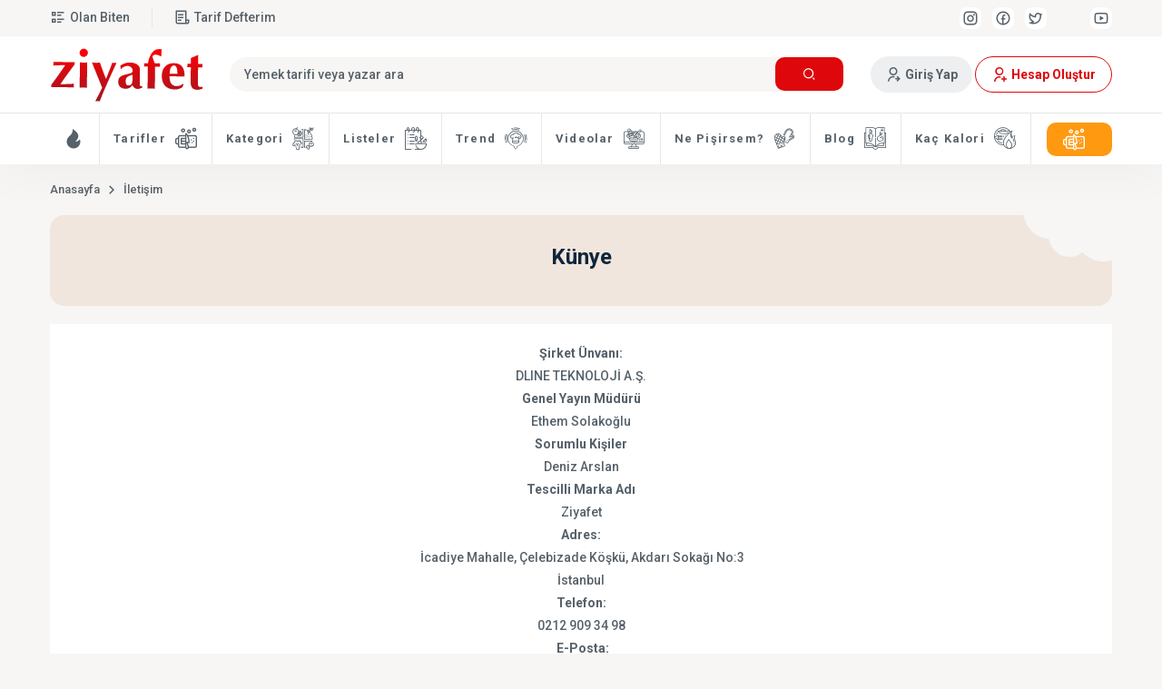

--- FILE ---
content_type: text/html; charset=UTF-8
request_url: https://ziyafet.com.tr/kunye
body_size: 6817
content:
<!DOCTYPE html> <html dir="ltr" lang="tr"> <head> <meta charset="utf-8"> <meta http-equiv="X-UA-Compatible" content="IE=edge"> <meta name="viewport" content="width=device-width, initial-scale=1.0, maximum-scale=1.0, minimum-scale=1.0, user-scalable=no" /> <title>Künye</title> <meta name="description" content="Yayıncı Künyesi"/> <meta name="keywords" content="künye, ziyafete künye, dergi künye"/> <meta name="robots" content="index,follow"> <meta property="og:locale" content="tr"/> <meta property="og:site_name" content="Ziyafet"/> <meta name="apple-mobile-web-app-capable" content="yes"> <meta name="apple-mobile-web-app-status-bar-style" content="black"> <meta name="apple-mobile-web-app-title" content="Ziyafet"> <meta name="msapplication-TileImage" content="https://ziyafet.com.tr/assets/img/pwa/144x144.png"> <meta name="msapplication-TileColor" content="#2F3BA2"> <link rel="manifest" href="https://ziyafet.com.tr/manifest.json"> <link rel="shortcut icon" type="image/png" href="https://ziyafet.com.tr/assets/img/favicon.png"/> <link rel="canonical" href="https://ziyafet.com.tr/kunye"/> <link rel="stylesheet" href="https://ziyafet.com.tr/assets/newsite/css/bootstrap.min.css" /> <link rel="stylesheet" href="https://ziyafet.com.tr/assets/newsite/icon/style.css" /> <link rel="stylesheet" href="https://ziyafet.com.tr/assets/newsite/css/styles.css" /> <link rel="stylesheet" href="https://ziyafet.com.tr/assets/newsite/css/swiper-bundle.min.css" /> <link rel="stylesheet" href="https://ziyafet.com.tr/assets/newsite/css/custom.css?1764381491" /> <link rel="preconnect" href="https://fonts.googleapis.com"> <link rel="preconnect" href="https://fonts.gstatic.com" crossorigin> <link href="https://fonts.googleapis.com/css2?family=Roboto:wght@300;500;700&display=swap" rel="stylesheet"> <link href="//netdna.bootstrapcdn.com/font-awesome/4.3.0/css/font-awesome.css" rel="stylesheet" type="text/css" /> <script>
        var csfr_token_name = "ziyafet__csrf_token";
        var csfr_cookie_name = "ziyafet__csrf_cookie";
        var base_url = "https://ziyafet.com.tr/";
        var fb_app_id = "109282478086942";
        var txt_select_image = "Seç";
        var sweetalert_ok = "Tamam";
        var sweetalert_cancel = "Kapat";
        var login_url='https://ziyafet.com.tr/giris-yap';
        var r_url='/kunye';
    </script> <script async src="https://pagead2.googlesyndication.com/pagead/js/adsbygoogle.js?client=ca-pub-5037980398676429"
     crossorigin="anonymous"></script> <!-- HTML5 shim and Respond.js for IE8 support of HTML5 elements and media queries --> <!-- WARNING: Respond.js doesn't work if you view the page via file:// --> <!--[if lt IE 9]> <script src="https://oss.maxcdn.com/html5shiv/3.7.3/html5shiv.min.js"></script> <script src="https://oss.maxcdn.com/respond/1.4.2/respond.min.js"></script> <![endif]--> <script type="application/ld+json">[{
        "@context": "http://schema.org",
        "@type": "Organization",
        "url": "https://ziyafet.com.tr/",
        "logo": {"@type": "ImageObject","width": 190,"height": 60,"url": "https://ziyafet.com.tr/assets/newsite/img/logo.svg"},
        "sameAs": ["http://fb.com/ziyafet","http://twitter.com/ziyafetcomtr","http://instagram.com/ziyafet","https://www.linkedin.com/company/ziyafetdergisi/","http://youtube.com/ziyafetcomtr"]
    },
    {
        "@context": "http://schema.org",
        "@type": "WebSite",
        "url": "https://ziyafet.com.tr/",
        "potentialAction": {
            "@type": "SearchAction",
            "target": "https://ziyafet.com.tr/ara?t={search_term_string}",
            "query-input": "required name=search_term_string"
        }
    }]
    </script> <script async type="application/javascript"
        src="https://news.google.com/swg/js/v1/swg-basic.js"></script> <script>
  (self.SWG_BASIC = self.SWG_BASIC || []).push( basicSubscriptions => {
    basicSubscriptions.init({
      type: "NewsArticle",
      isPartOfType: ["Product"],
      isPartOfProductId: "CAow1b_UCw:openaccess",
      clientOptions: { theme: "light", lang: "tr" },
    });
  });
</script> </head> <body> <header> <div class="top"> <div class="container"> <div class="row"> <ul class="col"> <li><a href="https://ziyafet.com.tr/olan-biten"><i class="icon-list-check-2"></i>Olan Biten</a></li> <li><a href="https://ziyafet.com.tr/tarif-defterim"><i class="icon-file-list-3-line"></i>Tarif Defterim</a></li> </ul> <ol class="col-auto"> <li><a rel="nofollow" class="icon-instagram-line" href="https://instagram.com/ziyafet" target="_blank"></a></li> <li><a rel="nofollow" class="icon-facebook-circle-line" href="http://fb.com/ziyafet" target="_blank"></a></li> <li><a rel="nofollow" class="icon-twitter-line" href="https://twitter.com/ziyafetcomtr" target="_blank"></a></li> <li><a rel="nofollow" class="icon-linkedin-line" href="https://www.linkedin.com/company/ziyafetdergisi/" target="_blank"></a></li> <li><a rel="nofollow" class="icon-youtube-line" href="https://youtube.com/ziyafetcomtr" target="_blank"></a></li> </ol> </div> </div> </div> <div class="mobile container"> <div class="row align-items-center"> <div class="col-auto"> <div class="btn3 kapat btn-gray col-auto hidden"><span class="icon-close-line"></span></div> <div class="btn3 ac btn-gray"><span class="icon-menu-3-line"></span></div> </div> <div class="logo col"> <a href="https://ziyafet.com.tr/"><img src="https://ziyafet.com.tr/assets/newsite/img/logo.svg" height="50px" width="auto" alt="ziyafet yemek tarifleri"></a> </div> <a title="Bildirimler"><button class="btn-gray bildirim"><span class="icon-notification-3-line"></span></button></a> </div> </div> <div class="center"> <form action="https://ziyafet.com.tr/ara/t" method="get" accept-charset="utf-8"> <div class="container"> <div class="row align-items-center"> <div class="col-lg-auto logo"> <a href="https://ziyafet.com.tr/" title="yemek tarifleri"><img src="https://ziyafet.com.tr/assets/newsite/img/logo.svg" height="60px" width="auto" alt="ziyafet yemek tarifleri"></a> </div> <div class="col-lg search"> <button class="btn btn-danger"><span><i class="icon-search-2-line"></i></span></button> <input type="text" id="home_search_input" autocomplete="off" name="search" required placeholder="Yemek tarifi veya yazar ara" value=""> </div> <div class="col-lg-auto login"> <a href="https://ziyafet.com.tr/giris-yap" class="btn2"><span><i class="icon-user-shared-line"></i> Giriş Yap</span></a> <a href="https://ziyafet.com.tr/kayit" class="btn3"><span><i class="icon-user-add-line"></i> Hesap Oluştur</span></a> </div> </div> </div> </form> </div> <div class="bottom"> <div class="container"> <div class="row align-items-center"> <ul class="col-lg"> <li class=""> <a href="https://ziyafet.com.tr/" title="Anasayfa"> <span><i class="icon-fire-fill"></i> &nbsp;</span> </a> </li> <li class=""> <a href="https://ziyafet.com.tr/tarifler"> <span>Tarifler <i class="icon-cutting-board"></i></span> </a> </li> <li class=""> <a href="https://ziyafet.com.tr/kategoriler"> <span>Kategori <i class="icon-nutrition"></i></span> </a> </li> <li class=""> <a href="https://ziyafet.com.tr/listeler"> <span>Listeler <i class="icon-recipe"></i></span> </a> </li> <li class=""> <a href="https://ziyafet.com.tr/trend"> <span>Trend <i class="icon-chef"></i></span> </a> </li> <li class=""> <a href="https://ziyafet.com.tr/videolar"> <span>Videolar <i class="icon-cooking"></i></span> </a> </li> <li class=""> <a href="https://ziyafet.com.tr/ne-pisirsem"> <span>Ne Pişirsem? <i class="icon-mitts"></i></span> </a> </li> <li class=""> <a href="https://ziyafet.com.tr/blog"> <span>Blog <i class="icon-recipe-book"></i></span> </a> </li> <li class=""> <a href="https://ziyafet.com.tr/kac-kalori"> <span>Kaç Kalori <i class="icon-calories"></i></span> </a> </li> </ul> <div class="col-auto"> <a href="https://ziyafet.com.tr/tarif-gonder"><button class="btn btn-orange"><span><i class="icon-cutting-board"></i></span></button></a> </div> </div> </div> </div> </header> <div id="page" class="container"> <ul class="siteMap"> <li><a href="https://ziyafet.com.tr/">Anasayfa</a><i class="icon-arrow-right-s-line"></i></li> <li>İletişim</li> </ul> <div class="head2"> <h1>Künye</h1> <p></p> </div> <!-- Section: wrapper --> <div id="wrapper"> <div class="container"> <div class="row"> <div id="content" class="col-sm-12"> <div class="row"> <div class="col-sm-12"> <div class="page-content font-text"> <p style="text-align: center;"><strong>Şirket &Uuml;nvanı:<br /></strong>DLINE TEKNOLOJİ A.Ş.</p> <p style="text-align: center;"></p> <p></p> <p style="text-align: center;"><strong>Genel Yayın M&uuml;d&uuml;r&uuml;<br /></strong>Ethem Solakoğlu</p> <p style="text-align: center;"></p> <p></p> <p style="text-align: center;"><strong>Sorumlu Kişiler</strong> <br />Deniz Arslan</p> <p style="text-align: center;"></p> <p></p> <p style="text-align: center;"><strong>Tescilli Marka Adı<br /></strong>Ziyafet</p> <p style="text-align: center;"></p> <p></p> <p style="text-align: center;"><strong>Adres:</strong><br />&nbsp;İcadiye Mahalle, &Ccedil;elebizade K&ouml;şk&uuml;, Akdarı Sokağı No:3<br />İstanbul</p> <p style="text-align: center;"></p> <p></p> <p style="text-align: center;"><strong>Telefon:</strong><br />0212 909 34 98</p> <p style="text-align: center;"></p> <p></p> <p style="text-align: center;"><strong>&nbsp;</strong><strong>E-Posta:</strong><br /><a href="/cdn-cgi/l/email-protection#66040f0a010f261c0f1f070003124805090b481214" target="_blank" rel="noopener"><span class="__cf_email__" data-cfemail="55373c39323c152f3c2c343330217b363a387b2127">[email&#160;protected]</span></a></p> </div> </div> </div> </div> <!--Check right column active--> </div> </div> </div> <!-- /.Section: wrapper --> </div> <script data-cfasync="false" src="/cdn-cgi/scripts/5c5dd728/cloudflare-static/email-decode.min.js"></script><script>
    $(function () {
        $('.page-content iframe').wrap('<div class="embed-responsive embed-responsive-16by9"></div>');
        $('.page-content iframe').addClass('embed-responsive-item');
    });
</script> <footer> <div class="register"> <div class="container"> <div> <strong>Ziyafet üyesi olun.</strong> <p>Tariflerinizi milyonlar okusun, coinleri kazanın! Binlerce yemek tarifi, parmağınızın ucunda.</p> </div> <a href="https://ziyafet.com.tr/kayit" class="btn btn-danger"><span><i class="icon-user-add-line"></i>Ücretsiz Hesap Oluştur</span></a> </div> </div> <div> <div class="container"> <div class="top"> <div class="row align-items-center"> <div class="col-5 logo"> <a href="https://ziyafet.com.tr/" title="ziyfet yemek tarifleri"><img src="https://ziyafet.com.tr/assets/newsite/img/logo.svg" height="50px" width="auto" alt="ziyafet yemek tarifleri"></a> </div> <div class="col-7 social"> <ul> <!--if facebook url exists--> <li><strong>Sosyal Medya’da Biz</strong></li> <li> <a rel="nofollow" class="icon-facebook-circle-line" href="http://fb.com/ziyafet" target="_blank"> </a> </li> <li> <a rel="nofollow" class="icon-twitter-line" href="https://twitter.com/ziyafetcomtr" target="_blank"></a> </li> <li> <a rel="nofollow" class="icon-instagram-line" href="https://instagram.com/ziyafet" target="_blank"></a> </li> <li> <a rel="nofollow" class="icon-linkedin-line" href="https://www.linkedin.com/company/ziyafetdergisi/" target="_blank"></a> </li> <li> <a rel="nofollow" class="icon-youtube-line" href="https://youtube.com/ziyafetcomtr" target="_blank"> </a> </li> <li> <a rel="nofollow" class="icon-rss-line" href="https://ziyafet.com.tr/rss-feeds"></a> </li> </ul> </div> </div> </div> <div class="menu"> <div class="row"> <div class="col-xl-3 col-md-4"> <strong>Yemek Listeleri <i class="icon-arrow-down-s-line"></i></strong> <ul> <li><a href="https://ziyafet.com.tr/liste/bayram-kahvaltisi-tarifleri">Bayram Kahvaltısı Tarifleri</a></li> <li><a href="https://ziyafet.com.tr/liste/ramazan-mezeleri-enfes-lezzetli">Ramazan Mezeleri: Enfes Lezzetli</a></li> <li><a href="https://ziyafet.com.tr/liste/etsiz-iftar-yemekleri-menusu">Etsiz İftar Yemekleri Menüsü</a></li> <li><a href="https://ziyafet.com.tr/liste/iftar-icin-tam-olculu-pilav-tarifleri">İftar İçin Tam Ölçülü Pilav Tarifleri</a></li> <li><a href="https://ziyafet.com.tr/liste/iftar-icin-borek-tarifleri">İftar İçin Börek Tarifleri</a></li> <li><a href="https://ziyafet.com.tr/liste/tok-tutan-sahur-yemekleri">Tok Tutan Sahur Yemekleri</a></li> <li><a href="https://ziyafet.com.tr/liste/iftar-salatalari">İftar Salataları</a></li> <li><a href="https://ziyafet.com.tr/liste/tavuklu-iftar-menusu">Tavuklu İftar Menüsü</a></li> </ul> </div> <div class="col-xl-3 col-md-4"> <strong>Videolu Tarifler <i class="icon-arrow-down-s-line"></i></strong> <ul> <li><a href="https://ziyafet.com.tr/mas-fasulyesi-salatasi-2870">Maş Fasulyesi Salatası</a></li> <li><a href="https://ziyafet.com.tr/helatiye-2814">Helatiye</a></li> <li><a href="https://ziyafet.com.tr/eksili-kofte-2797">Ekşili Köfte</a></li> <li><a href="https://ziyafet.com.tr/terbiyeli-paca-2795">Terbiyeli Paça</a></li> <li><a href="https://ziyafet.com.tr/taze-fasulyeli-bulgur-pilavi-2790">Taze Fasulyeli Bulgur Pilavı</a></li> <li><a href="https://ziyafet.com.tr/islim-kebabi-2783">İslim Kebabı</a></li> <li><a href="https://ziyafet.com.tr/hunkar-begendili-kebap-2777">Hünkâr Beğendili Kebap</a></li> <li><a href="https://ziyafet.com.tr/bal-soslu-pesmelba-2769">Bal Soslu Peşmelba</a></li> </ul> </div> <div class="col-xl-2 col-md-4"> <div class="row"> <div class="col-sm-12"> <strong>Yeni Eklenen Tarifler <i class="icon-arrow-down-s-line"></i></strong> <ul> <li><a href="https://ziyafet.com.tr/citir-biskuvi-3229">Çıtır Bisküvi</a></li> <li><a href="https://ziyafet.com.tr/fistik-ezmeli-hurma-toplari-3227">Fıstık Ezmeli Hurma Topları</a></li> <li><a href="https://ziyafet.com.tr/san-sebastian-cheesecake-3226">San Sebastian Cheesecake</a></li> <li><a href="https://ziyafet.com.tr/firinda-helva-3225">Fırında Helva</a></li> <li><a href="https://ziyafet.com.tr/mandalinali-pasta-3224">Mandalinalı Pasta</a></li> <li><a href="https://ziyafet.com.tr/sade-kavurma-3223">Sade Kavurma</a></li> <li><a href="https://ziyafet.com.tr/glutensiz-ekmek-3222">Glutensiz Ekmek</a></li> <li><a href="https://ziyafet.com.tr/limonlu-cheesecake-3221">Limonlu Cheesecake</a></li> </ul> </div> </div> </div> <div class="col-xl-2 col-md-4"> <strong>Kategoriler <i class="icon-arrow-down-s-line"></i></strong> <ul style="overflow-y: scroll; max-height:220px"> <li><a href="https://ziyafet.com.tr/atistirmalik-tarifler" title="Atıştırmalık Tarifler" >Atıştırmalık Tarifler</a> </li> <li><a href="https://ziyafet.com.tr/bakliyat-yemekleri" title="Bakliyat Yemekleri" >Bakliyat Yemekleri</a> </li> <li><a href="https://ziyafet.com.tr/balik-yemekleri" title="Balık Yemekleri" >Balık Yemekleri</a> </li> <li><a href="https://ziyafet.com.tr/borek-tarifleri" title="Börek Tarifleri" >Börek Tarifleri</a> </li> <li><a href="https://ziyafet.com.tr/cikolatali-tatli-tarifleri" title="Çikolatalı Tatlı Tarifleri" >Çikolatalı Tatlı Tarifleri</a> </li> <li><a href="https://ziyafet.com.tr/corba-tarifleri" title="Çorba Tarifleri" >Çorba Tarifleri</a> </li> <li><a href="https://ziyafet.com.tr/corek-tarifleri" title="Çörek Tarifleri" >Çörek Tarifleri</a> </li> <li><a href="https://ziyafet.com.tr/deniz-urunleri" title="Deniz Ürünleri" >Deniz Ürünleri</a> </li> <li><a href="https://ziyafet.com.tr/diyet-tatli-tarifleri" title="Diyet Tatlı Tarifleri" >Diyet Tatlı Tarifleri</a> </li> <li><a href="https://ziyafet.com.tr/diyet-yemekleri" title="Diyet Yemekleri" >Diyet Yemekleri</a> </li> <li><a href="https://ziyafet.com.tr/dolma" title="Dolma Tarifleri" >Dolma Tarifleri</a> </li> <li><a href="https://ziyafet.com.tr/dondurma-tarifleri" title="Dondurma Tarifleri" >Dondurma Tarifleri</a> </li> <li><a href="https://ziyafet.com.tr/dunya-mutfaklari-yemekleri" title="Dünya Mutfakları" >Dünya Mutfakları</a> </li> <li><a href="https://ziyafet.com.tr/ekmek-tarifleri" title="Ekmek Tarifleri" >Ekmek Tarifleri</a> </li> <li><a href="https://ziyafet.com.tr/etli-yemekler" title="Etli Yemekler" >Etli Yemekler</a> </li> <li><a href="https://ziyafet.com.tr/glutensiz-tarifler" title="Glutensiz Tarifler" >Glutensiz Tarifler</a> </li> <li><a href="https://ziyafet.com.tr/hamburger-tarifleri" title="Hamburger Tarifleri" >Hamburger Tarifleri</a> </li> <li><a href="https://ziyafet.com.tr/hamur-isi-tarifleri" title="Hamur İşi Tarifleri" >Hamur İşi Tarifleri</a> </li> <li><a href="https://ziyafet.com.tr/icecek-tarifleri" title="İçecek Tarifleri" >İçecek Tarifleri</a> </li> <li><a href="https://ziyafet.com.tr/kahvaltilik-tarifler" title="Kahvaltılık Tarifler" >Kahvaltılık Tarifler</a> </li> <li><a href="https://ziyafet.com.tr/kebap-tarifleri" title="Kebap Tarifleri" >Kebap Tarifleri</a> </li> <li><a href="https://ziyafet.com.tr/kek-tarifleri" title="Kek Tarifleri" >Kek Tarifleri</a> </li> <li><a href="https://ziyafet.com.tr/kizartma-tarifleri" title="Kızartma Tarifleri " >Kızartma Tarifleri </a> </li> <li><a href="https://ziyafet.com.tr/kofte-yemekleri" title="Köfte Yemekleri" >Köfte Yemekleri</a> </li> <li><a href="https://ziyafet.com.tr/kokteyl-tarifleri" title="Kokteyl Tarifleri" >Kokteyl Tarifleri</a> </li> <li><a href="https://ziyafet.com.tr/kurabiye-tarifleri" title="Kurabiye Tarifleri" >Kurabiye Tarifleri</a> </li> <li><a href="https://ziyafet.com.tr/makarna-tarifleri" title="Makarna Tarifleri" >Makarna Tarifleri</a> </li> <li><a href="https://ziyafet.com.tr/meyveli-tatli-tarifleri" title="Meyveli Tatlı Tarifleri" >Meyveli Tatlı Tarifleri</a> </li> <li><a href="https://ziyafet.com.tr/meze-tarifleri" title="Meze Tarifleri" >Meze Tarifleri</a> </li> <li><a href="https://ziyafet.com.tr/pasta-tarifleri" title="Pasta Tarifleri" >Pasta Tarifleri</a> </li> <li><a href="https://ziyafet.com.tr/pide" title="Pide" >Pide</a> </li> <li><a href="https://ziyafet.com.tr/pilav-tarifleri" title="Pilav Tarifleri" >Pilav Tarifleri</a> </li> <li><a href="https://ziyafet.com.tr/pizza-tarifleri" title="Pizza Tarifleri" >Pizza Tarifleri</a> </li> <li><a href="https://ziyafet.com.tr/pogaca-tarifleri" title="Poğaça Tarifleri" >Poğaça Tarifleri</a> </li> <li><a href="https://ziyafet.com.tr/pratik-hamur-isi-tarifleri" title="Pratik Hamur İşi Tarifleri" >Pratik Hamur İşi Tarifleri</a> </li> <li><a href="https://ziyafet.com.tr/pratik-kek-tarifleri" title="Pratik Kek Tarifleri" >Pratik Kek Tarifleri</a> </li> <li><a href="https://ziyafet.com.tr/pratik-pasta-tarifleri" title="Pratik Pasta Tarifleri" >Pratik Pasta Tarifleri</a> </li> <li><a href="https://ziyafet.com.tr/pratik-sutlu-tatli-tarifleri" title="Pratik Sütlü Tatlı Tarifleri" >Pratik Sütlü Tatlı Tarifleri</a> </li> <li><a href="https://ziyafet.com.tr/pratik-tatli-tarifleri" title="Pratik Tatlı Tarifleri" >Pratik Tatlı Tarifleri</a> </li> <li><a href="https://ziyafet.com.tr/pratik-yemek-tarifleri" title="Pratik Yemek Tarifleri" >Pratik Yemek Tarifleri</a> </li> <li><a href="https://ziyafet.com.tr/ramazan-yemekleri" title="Ramazan Yemekleri" >Ramazan Yemekleri</a> </li> <li><a href="https://ziyafet.com.tr/raw-food-tarifleri" title="Raw Food Tarifleri" >Raw Food Tarifleri</a> </li> <li><a href="https://ziyafet.com.tr/recel-tarifleri" title="Reçel Tarifleri" >Reçel Tarifleri</a> </li> <li><a href="https://ziyafet.com.tr/saglikli-ve-lezzetli-yemekler" title="Sağlıklı ve Lezzetli Yemekler" >Sağlıklı ve Lezzetli Yemekler</a> </li> <li><a href="https://ziyafet.com.tr/salata-tarifleri" title="Salata Tarifleri" >Salata Tarifleri</a> </li> <li><a href="https://ziyafet.com.tr/sandvic-tarifleri" title="Sandviç Tarifleri" >Sandviç Tarifleri</a> </li> <li><a href="https://ziyafet.com.tr/sebze-yemekleri" title="Sebze Yemekleri" >Sebze Yemekleri</a> </li> <li><a href="https://ziyafet.com.tr/serbetli-tatli-tarifleri" title="Şerbetli Tatlı Tarifleri" >Şerbetli Tatlı Tarifleri</a> </li> <li><a href="https://ziyafet.com.tr/sizden-gelenler" title="Sizden Gelenler" >Sizden Gelenler</a> </li> <li><a href="https://ziyafet.com.tr/sos-tarifleri" title="Sos Tarifleri" >Sos Tarifleri</a> </li> <li><a href="https://ziyafet.com.tr/sulu-yemek-tarifleri" title="Sulu Yemek Tarifleri" >Sulu Yemek Tarifleri</a> </li> <li><a href="https://ziyafet.com.tr/sutlu-tatli-tarifleri" title="Sütlü Tatlı Tarifleri" >Sütlü Tatlı Tarifleri</a> </li> <li><a href="https://ziyafet.com.tr/tatli-atistirmalik-tarifleri" title="Tatlı Atıştırmalık Tarifleri" >Tatlı Atıştırmalık Tarifleri</a> </li> <li><a href="https://ziyafet.com.tr/tatli-kek-tarifleri" title="Tatlı Kek Tarifleri" >Tatlı Kek Tarifleri</a> </li> <li><a href="https://ziyafet.com.tr/tatli-kurabiye-tarifleri" title="Tatlı Kurabiye Tarifleri" >Tatlı Kurabiye Tarifleri</a> </li> <li><a href="https://ziyafet.com.tr/tatli-tarifleri" title="Tatlı Tarifleri" >Tatlı Tarifleri</a> </li> <li><a href="https://ziyafet.com.tr/tavuk-yemekleri" title="Tavuk Yemekleri" >Tavuk Yemekleri</a> </li> <li><a href="https://ziyafet.com.tr/tursu-tarifleri" title="Turşu Tarifleri" >Turşu Tarifleri</a> </li> <li><a href="https://ziyafet.com.tr/tuzlu-atistirmalik-tarifleri" title="Tuzlu Atıştırmalık Tarifleri" >Tuzlu Atıştırmalık Tarifleri</a> </li> <li><a href="https://ziyafet.com.tr/tuzlu-kek-tarifleri" title="Tuzlu Kek Tarifleri" >Tuzlu Kek Tarifleri</a> </li> <li><a href="https://ziyafet.com.tr/tuzlu-kurabiye-tarifleri" title="Tuzlu Kurabiye Tarifleri" >Tuzlu Kurabiye Tarifleri</a> </li> <li><a href="https://ziyafet.com.tr/vegan-yemekler" title="Vegan Yemekler" >Vegan Yemekler</a> </li> <li><a href="https://ziyafet.com.tr/vejetaryen-yemekleri" title="Vejetaryen Yemekleri" >Vejetaryen Yemekleri</a> </li> <li><a href="https://ziyafet.com.tr/videolu-yemek-tarifleri" title="Videolu Yemek Tarifleri" >Videolu Yemek Tarifleri</a> </li> <li><a href="https://ziyafet.com.tr/yoresel-yemekler" title="Yöresel Yemekler" >Yöresel Yemekler</a> </li> <li><a href="https://ziyafet.com.tr/zeytinyagli-yemekler" title="Zeytinyağlı Yemekler" >Zeytinyağlı Yemekler</a> </li> </ul> </div> <div class="col-xl-2 col-md-4"> <strong>Popüler Tarifler <i class="icon-arrow-down-s-line"></i></strong> <ul> <li><a href="https://ziyafet.com.tr/pelmeni-2855" title="38061">Pelmeni</a></li> <li><a href="https://ziyafet.com.tr/tavuk-burger-3191" title="29601">Tavuk Burger</a></li> <li><a href="https://ziyafet.com.tr/savoyer-biskuvili-pasta-2645" title="26557">Savoyer Bisküvili Pasta</a></li> <li><a href="https://ziyafet.com.tr/nohut-pureli-kebap-1400" title="26341">Nohut Püreli Kebap </a></li> <li><a href="https://ziyafet.com.tr/cikolata-mousse-3215" title="21447">Çikolata Mousse</a></li> <li><a href="https://ziyafet.com.tr/sebzeli-kepekli-makarna-3218" title="17500">Sebzeli Kepekli Makarna</a></li> <li><a href="https://ziyafet.com.tr/armutlu-manti-314" title="15049">Armutlu Mantı</a></li> <li><a href="https://ziyafet.com.tr/pancarli-karnabahar-tursusu-3200" title="14343">Pancarlı Karnabahar Turşusu</a></li> </ul> </div> </div> </div> <div class="bottom"> <div class="row justify-content-between align-items-center"> <ul class="col-xl-auto"> <li class="col-6"> <a rel="nofollow" href="https://apps.apple.com/tr/app/ziyafet/id1588442962?l=tr"> <i class="icon-apple"></i> Uygulamayı İndir <strong>App Store</strong> </a> </li> <li class="col-6"> <a rel="nofollow" href="https://play.google.com/store/apps/details?id=com.rzmobile.ziyafet"> <i class="icon-google-play"></i> Uygulamayı İndir <strong>Play Store</strong> </a> </li> </ul> <ol class="col-xl-auto"> <li> <a href="https://ziyafet.com.tr/kvkk">KVKK </a> </li> <li> <a href="https://ziyafet.com.tr/kunye">Künye </a> </li> <li> <a href="https://ziyafet.com.tr/abone-ol">Ziyafet Dergisi Abonelik </a> </li> <li> <a href="https://ziyafet.com.tr/hizmet-sozlesmesi">Üye Sözleşmesi </a> </li> <li> <a href="https://ziyafet.com.tr/gizlilik">Gizlilik </a> </li> <li> <a href="https://ziyafet.com.tr/iletisim">İletişim </a> </li> </ol> </div> </div> </div> <p>Telif Hakkı 1998-2022 ziyafet.com.tr Tüm Hakları Saklıdır. </p> </div> </footer> <div id="mmenu" class=" "> <div class="butonlar center row"> <div class="col-6"> <a href="https://ziyafet.com.tr/giris-yap" class="btn btn-md btn-gray"><span><i class="icon-user-add-line"></i> Giriş Yap</span></a> </div> <div class="col-6"> <a href="https://ziyafet.com.tr/kayit" class="btn btn-md btn-danger"><span><i class="icon-user-add-line"></i> Hesap Oluştur</span></a> </div> </div> <div class="menu"> <ul> <li> <a href="https://ziyafet.com.tr/tarifler"> <span style="padding: 19px 102px 19px 35px;margin-left:15px;"> <i style="left:0 !important" class="icon-cutting-board"></i> Tarifler</span> </a> </li> <li> <a href="https://ziyafet.com.tr/kategoriler"> <span style="padding: 19px 102px 19px 35px;margin-left:15px;"> <i style="left:0 !important" class="icon-nutrition"></i> Kategori</span> </a> </li> <li> <a href="https://ziyafet.com.tr/listeler"> <span style="padding: 19px 102px 19px 35px;margin-left:15px;"> <i style="left:0 !important" class="icon-recipe"></i> Listeler</span> </a> </li> <li> <a href="https://ziyafet.com.tr/trend"> <span style="padding: 19px 102px 19px 35px;margin-left:15px;"> <i style="left:0 !important" class="icon-chef"></i> Trend</span> </a> </li> <li> <a href="https://ziyafet.com.tr/videolar"> <span style="padding: 19px 102px 19px 35px;margin-left:15px;"> <i style="left:0 !important" class="icon-cooking"></i> Videolar</span> </a> </li> <li> <a href="https://ziyafet.com.tr/ne-pisirsem"> <span style="padding: 19px 102px 19px 35px;margin-left:15px;"> <i style="left:0 !important" class="icon-mitts"></i> Ne Pişirsem?</span> </a> </li> <li> <a href="https://ziyafet.com.tr/blog"> <span style="padding: 19px 102px 19px 35px;margin-left:15px;"> <i style="left:0 !important" class="icon-recipe-book"></i> Blog</span> </a> </li> <li> <a href="https://ziyafet.com.tr/kac-kalori"> <span style="padding: 19px 102px 19px 35px;margin-left:15px;"> <i style="left:0 !important" class="icon-calories"></i> Kaç Kalori</span> </a> </li> </ul> </div> </div> <ul id="footMenu"> <li><a href="https://ziyafet.com.tr/"><i class="icon-home-3-line"></i>Anasayfa</a></li> <li><a href="https://ziyafet.com.tr/tarif-defterim"><i class="icon-file-list-3-line"></i>Tarif Defteri</a></li> <li><a href="https://ziyafet.com.tr/tarif-gonder"><i class="icon-add-circle-fill"></i>Tarif Gönder</a></li> <li><a href="https://ziyafet.com.tr/giris-yap"><i class="icon-user-add-line "></i>Giriş Yap</a></li> </ul> <button class="pageTopScroll icon-arrow-up-s-line"></button> <!-- Modal --> <div class="modal fade" id="myModal" tabindex="-1" role="dialog" data-backdrop="true"> <div class="modal-dialog modal-dialog-centered" role="document"> <div class="modal-content"> <div class="modal-header"> <h5 class="modal-title">Malzeme Ekle</h5> <button type="button" onclick="closebox()" class="close" data-dismiss="modal" aria-label="Close"> <span aria-hidden="true">&times;</span> </button> </div> <div class="modal-body"> <div class="row mb-3 pl-4" id="req_list"> </div> <div class="form-group"> <div class="mb-3"> <input type="text" id="get_title" name="get_title" onkeydown="change_title(this.value,event)" class="form-control" placeholder="Eklemek istediğiniz malzemeyi yazınız."> </div> <ul class="list-group" id="select_list" style="min-height:50px; max-height:250px;overflow-y: auto;"></ul> </div> </div> <div class="modal-footer"> <button type="button" id="res_show" onClick="submit_query()" class="btn btn-danger" data-dismiss="modal">Göster</button> </div> </div> </div> </div> <script src="https://ziyafet.com.tr/assets/newsite/js/jquery.min.js"></script> <script src="https://ziyafet.com.tr/assets/newsite/js/plugins-1.8.js"></script> <script src="https://ziyafet.com.tr/assets/newsite/js/swiper-bundle.min.js"></script> <script src="https://ziyafet.com.tr/assets/newsite/js/popper.min.js"></script> <script src="https://ziyafet.com.tr/assets/newsite/js/bootstrap.min.js"></script> <script src="https://ziyafet.com.tr/assets/newsite/js/custom.js"></script> <meta name="google-site-verification" content="okQ0FI3nVq0mL37ih2H5JlG-Q4Tu8IYSNXJXQgVEK-Y" /> <!-- Global site tag (gtag.js) - Google Analytics --> <script async src="https://www.googletagmanager.com/gtag/js?id=G-DD43J5CTL9"></script> <script>
  window.dataLayer = window.dataLayer || [];
  function gtag(){dataLayer.push(arguments);}
  gtag('js', new Date());
  gtag('config', 'G-DD43J5CTL9');
</script> <script defer src="https://static.cloudflareinsights.com/beacon.min.js/vcd15cbe7772f49c399c6a5babf22c1241717689176015" integrity="sha512-ZpsOmlRQV6y907TI0dKBHq9Md29nnaEIPlkf84rnaERnq6zvWvPUqr2ft8M1aS28oN72PdrCzSjY4U6VaAw1EQ==" data-cf-beacon='{"version":"2024.11.0","token":"3d5413d7782e40aa99720efb2b84513a","r":1,"server_timing":{"name":{"cfCacheStatus":true,"cfEdge":true,"cfExtPri":true,"cfL4":true,"cfOrigin":true,"cfSpeedBrain":true},"location_startswith":null}}' crossorigin="anonymous"></script>
</body> </html>

--- FILE ---
content_type: text/html; charset=utf-8
request_url: https://www.google.com/recaptcha/api2/aframe
body_size: 267
content:
<!DOCTYPE HTML><html><head><meta http-equiv="content-type" content="text/html; charset=UTF-8"></head><body><script nonce="zdvuvlbWm6GQkYWL24sHaw">/** Anti-fraud and anti-abuse applications only. See google.com/recaptcha */ try{var clients={'sodar':'https://pagead2.googlesyndication.com/pagead/sodar?'};window.addEventListener("message",function(a){try{if(a.source===window.parent){var b=JSON.parse(a.data);var c=clients[b['id']];if(c){var d=document.createElement('img');d.src=c+b['params']+'&rc='+(localStorage.getItem("rc::a")?sessionStorage.getItem("rc::b"):"");window.document.body.appendChild(d);sessionStorage.setItem("rc::e",parseInt(sessionStorage.getItem("rc::e")||0)+1);localStorage.setItem("rc::h",'1764381494129');}}}catch(b){}});window.parent.postMessage("_grecaptcha_ready", "*");}catch(b){}</script></body></html>

--- FILE ---
content_type: text/css
request_url: https://ziyafet.com.tr/assets/newsite/icon/style.css
body_size: 781
content:
@font-face {
  font-family: 'icomoon';
  src:  url('fonts/icomoon.eot?39wq5f');
  src:  url('fonts/icomoon.eot?39wq5f#iefix') format('embedded-opentype'),
    url('fonts/icomoon.ttf?39wq5f') format('truetype'),
    url('fonts/icomoon.woff?39wq5f') format('woff'),
    url('fonts/icomoon.svg?39wq5f#icomoon') format('svg');
  font-weight: normal;
  font-style: normal;
  font-display: block;
}

[class^="icon-"], [class*=" icon-"] {
  /* use !important to prevent issues with browser extensions that change fonts */
  font-family: 'icomoon' !important;
  speak: never;
  font-style: normal;
  font-weight: normal;
  font-variant: normal;
  text-transform: none;
  line-height: 1;

  /* Better Font Rendering =========== */
  -webkit-font-smoothing: antialiased;
  -moz-osx-font-smoothing: grayscale;
}

.icon-close-line:before {
  content: "\e960";
}
.icon-arrow-up-s-line:before {
  content: "\e95f";
}
.icon-instagram-fill:before {
  content: "\e95e";
}
.icon-send-plane-fill:before {
  content: "\e95d";
}
.icon-message-2-line:before {
  content: "\e95a";
}
.icon-heart-3-fill:before {
  content: "\e95b";
}
.icon-heart-3-line:before {
  content: "\e95c";
}
.icon-map-pin-line:before {
  content: "\e959";
}
.icon-calendar-todo-line:before {
  content: "\e956";
}
.icon-link:before {
  content: "\e957";
}
.icon-map-pin-fill:before {
  content: "\e958";
}
.icon-image-2-line:before {
  content: "\e955";
}
.icon-user-follow-line:before {
  content: "\e954";
}
.icon-user-3-line:before {
  content: "\e951";
}
.icon-lock-password-line:before {
  content: "\e952";
}
.icon-mail-open-line:before {
  content: "\e953";
}
.icon-check-line:before {
  content: "\e950";
}
.icon-facebook-circle-fill:before {
  content: "\e94e";
}
.icon-google-fill:before {
  content: "\e94f";
}
.icon-heart-line:before {
  content: "\e94d";
}
.icon-more-fill:before {
  content: "\e94c";
}
.icon-refresh-line:before {
  content: "\e94a";
}
.icon-calendar-check-line:before {
  content: "\e94b";
}
.icon-printer-line:before {
  content: "\e948";
}
.icon-edit-2-line:before {
  content: "\e949";
}
.icon-image-add-line:before {
  content: "\e947";
}
.icon-fire-line:before {
  content: "\e946";
}
.icon-thumb-up-line:before {
  content: "\e944";
}
.icon-share-line:before {
  content: "\e945";
}
.icon-thumb-up-fill:before {
  content: "\e942";
}
.icon-thumb-down-fill:before {
  content: "\e943";
}
.icon-star-fill:before {
  content: "\e941";
}
.icon-star-line:before {
  content: "\e940";
}
.icon-vegetable-2:before {
  content: "\e93b";
}
.icon-food-tray:before {
  content: "\e93c";
}
.icon-vegan-food:before {
  content: "\e93d";
}
.icon-vegetable:before {
  content: "\e93e";
}
.icon-kitchen-utensils:before {
  content: "\e93f";
}
.icon-recipe-book-2:before {
  content: "\e936";
}
.icon-coffee:before {
  content: "\e937";
}
.icon-chef-hat:before {
  content: "\e938";
}
.icon-tray-2:before {
  content: "\e939";
}
.icon-vegetables:before {
  content: "\e93a";
}
.icon-fire-fill:before {
  content: "\e935";
}
.icon-arrow-left-line:before {
  content: "\e934";
}
.icon-dot:before {
  content: "\e933";
}
.icon-gas:before {
  content: "\e932";
}
.icon-share-circle-line:before {
  content: "\e931";
}
.icon-notification-3-line:before {
  content: "\e92e";
}
.icon-add-circle-fill:before {
  content: "\e92f";
}
.icon-home-3-line:before {
  content: "\e930";
}
.icon-arrow-down-s-line:before {
  content: "\e92d";
}
.icon-twitter-fill:before {
  content: "\e92c";
}
.icon-cake:before {
  content: "\e92b";
}
.icon-add-line:before {
  content: "\e92a";
}
.icon-chef-2:before {
  content: "\e929";
}
.icon-video-camera:before {
  content: "\e928";
}
.icon-checkbox-circle-line:before {
  content: "\e924";
}
.icon-huawei:before {
  content: "\e925";
}
.icon-google-play:before {
  content: "\e926";
}
.icon-apple:before {
  content: "\e927";
}
.icon-typewriter:before {
  content: "\e923";
}
.icon-nutrition:before {
  content: "\e922";
}
.icon-add-circle-line:before {
  content: "\e921";
}
.icon-delete-bin-2-line:before {
  content: "\e91f";
}
 
.icon-arrow-right-line:before {
  content: "\e91e";
}
.icon-group-line:before {
  content: "\e91b";
}
.icon-timer-line:before {
  content: "\e91c";
}
.icon-clock:before {
  content: "\e91d";
}
.icon-salad:before {
  content: "\e91a";
}
.icon-discuss-line:before {
  content: "\e919";
}
.icon-bite:before {
  content: "\e918";
}
.icon-romantic-dinner:before {
  content: "\e917";
}
.icon-play-circle-fill:before {
  content: "\e916";
}
.icon-arrow-left-s-line:before {
  content: "\e914";
}
.icon-arrow-right-s-line:before {
  content: "\e915";
}
.icon-menu-3-line:before {
  content: "\e913";
}
.icon-cutting-board2:before {
  content: "\e900";
}
.icon-facebook-circle-line:before {
  content: "\e901";
}
.icon-file-list-3-line:before {
  content: "\e902";
}
.icon-instagram-line:before {
  content: "\e903";
}
.icon-list-check-2:before {
  content: "\e904";
}
.icon-mitts:before {
  content: "\e905";
}
.icon-pinterest-line:before {
  content: "\e906";
}
.icon-recipe:before {
  content: "\e907";
}
.icon-recipe-book:before {
  content: "\e908";
}
.icon-search-2-line:before {
  content: "\e909";
}
.icon-twitter-line:before {
  content: "\e90a";
}
.icon-user-add-line:before {
  content: "\e90b";
}
.icon-user-shared-line:before {
  content: "\e90c";
}
.icon-youtube-line:before {
  content: "\e90d";
}
.icon-calories:before {
  content: "\e90e";
}
.icon-chef:before {
  content: "\e90f";
}
.icon-conversation:before {
  content: "\e910";
}
.icon-cooking:before {
  content: "\e911";
}
.icon-cutting-board:before {
  content: "\e912";
}

.icon-books:before {
  content: "\e920";
}

.icon-repeat:before {
  content: "\e900";
}

.icon-archive:before {
  content: "\e901";
}

--- FILE ---
content_type: text/css
request_url: https://ziyafet.com.tr/assets/newsite/css/styles.css
body_size: 15607
content:

.block{display:block}.iblock{display:inline-block}.inline{display:inline}.none{display:none}.fleft{float:left}.fright{float:right}.rel{position:relative}.abs{position:absolute}.tcenter{text-align:center !important}.tleft{text-align:left !important}.tright{text-align:right !important}.w100{width:100%}a{text-decoration:none !important}.w-light{font-weight:300 !important}.w-bold{font-weight:bold !important}.w-normal{font-weight:normal !important}.w-semi,.w-medium{font-weight:500 !important}input[type="text"],input[type="password"],textarea{-webkit-appearance:none}input[type="text"]:focus,input[type="password"]:focus,textarea:focus{outline:none}input{-webkit-appearance:none}p{margin:0}ul{margin:0;padding:0;list-style:none}form{margin:0}.t-ellipsis{white-space:nowrap;overflow:hidden;text-overflow:ellipsis;max-width:100%;display:inline-block}.pointer{cursor:pointer}h1,h2,h3,h4,h5,h6{margin:0}.rows:before,.rows:after{content:"";display:table;clear:both}.row{display:-ms-flexbox;display:flex;-ms-flex-wrap:wrap;flex-wrap:wrap;margin-right:-15px;margin-left:-15px}.row2{display:-ms-flexbox;display:flex;-ms-flex-wrap:wrap;flex-wrap:wrap;margin:17px -9px}.row2>*{padding:7px 9px}img{max-width:100%;object-fit:cover}.container{max-width:1200px}[data-tab] [data-tab-content]{display:none}[data-tab] [data-tab-content].open{display:block}
.btn{display:inline-block;border:none;border-radius:10px;font-size:14px; padding:8px 18px;color:#fff;font-weight:500;text-align:center !important;cursor:pointer;-moz-transition-duration:.3s;-o-transition-duration:.3s;-webkit-transition-duration:.3s;transition-duration:.3s;-moz-transition-timing-function:ease-in;-o-transition-timing-function:ease-in;-webkit-transition-timing-function:ease-in;transition-timing-function:ease-in}
.btn span{position:relative;display:inline-block;text-align:left !important;line-height:24px;padding-left:15px;vertical-align:middle}
.btn span strong{display:block;font-size:15px;font-weight:600}
.btn span i{position:absolute;left:0;top:50%;line-height:0;font-size:15px}
.btn span i.icon-cutting-board{font-size:24px}.btn.reverse span{padding:0 28px 0 0}
.btn.reverse span i{left:auto;right:0}.btn.btn-orange{background:#FF9910}.btn.btn-green{background:#4AA446}.btn.btn-gray{color:#56616A;background:rgba(86,97,106,0.1)}.btn.btn-gray:hover{color:#56616A}.btn.btn-dark{color:#fff;background:#56616A}.btn.btn-white{background:#fff;color:#DE080C}.btn.btn-white:hover{color:#DE080C}.btn.btn-md{padding:12px 18px;border-radius:16px}.btn.btn-lg{padding:16px 18px;font-size:16px;border-radius:16px}.btn.btn-lg span{padding:0 36px 0 0}.btn.btn-lg span i{font-size:24px}.btn:hover{color:#fff;box-shadow:0 0 8px rgba(0,0,0,0.2)}.btn2{background:rgba(86,97,106,0.1);font-size:14px;display:inline-block;padding:8px 16px;border-radius:20px;font-weight:600;color:#56616A;-moz-transition-duration:.3s;-o-transition-duration:.3s;-webkit-transition-duration:.3s;transition-duration:.3s;-moz-transition-timing-function:ease-in;-o-transition-timing-function:ease-in;-webkit-transition-timing-function:ease-in;transition-timing-function:ease-in}.btn2 span{position:relative;display:inline-block;line-height:24px;padding-left:22px}.btn2 span i{position:absolute;left:0;top:50%;line-height:0;font-size:18px}.btn2:hover{background:rgba(86,97,106,0.3);color:#56616A}.btn3{background:none;font-size:14px;display:inline-block;padding:7px 17px;border-radius:20px;font-weight:600;border:1px solid #DE080C;color:#DE080C;text-align:center !important;cursor:pointer;-moz-transition-duration:.3s;-o-transition-duration:.3s;-webkit-transition-duration:.3s;transition-duration:.3s;-moz-transition-timing-function:ease-in;-o-transition-timing-function:ease-in;-webkit-transition-timing-function:ease-in;transition-timing-function:ease-in}.btn3 span{position:relative;display:inline-block;line-height:24px;padding-left:22px}.btn3 span i{position:absolute;left:0;top:50%;line-height:0;font-size:18px}.btn3:hover{background:#DE080C;color:#fff}.btn3.btn-gray{border-color:rgba(86,97,106,0.2);color:#11263C}.btn3.btn-gray:hover{background:rgba(86,97,106,0.2)}.ads{display:block}.ads img{width:100%}.ads300{width:300px;margin:0 auto;display:block}.ads300 img{width:100%}.ads728{display:block;width:728px;max-width:100%;margin:0 auto}.ads200x200{display:block;width:200px;max-width:200%;height:200px;object-fit:contain;margin:0 auto}
.tag{position:relative;  font-size:10px; display:inline-block; padding:2px 5px;color:#fff;font-style:normal;border-radius:12px}.tag i{position:absolute;top:50%;left:6px;line-height:0;font-size:16px}.tag i.orange{color:#FF9910}.tag i.pink{color:#E55D7E}.tag.icon{padding-left:26px}.tag.blue{background:#5A9FDC;border-color:#5A9FDC}.tag.green{background:#4AA446;border-color:#4AA446}.tag.lightGreen{background:#50AF95;border-color:#50AF95}.tag.gray{background:#56616A;border-color:#56616A}.tag.lightGray{color:#56616A;background:rgba(86,97,106,0.1);border-color:rgba(86,97,106,0.1)}.tag.orange{background:#FF9910;border-color:#FF9910}.tag.pink{background:#E55D7E;border-color:#E55D7E}.tag.white{background:#fff;border-color:#fff;color:#DE080C}.tag.borders{background:none;color:#fff !important}.head{padding:12px 0}.head strong{position:relative;display:block;background:#FFFFFF;border-radius:16px;color:#11263C;font-weight:bold !important;font-size:20px;padding:12px 32px 12px 100px}.head strong b{position:absolute;top:50%;left:24px;color:#fff;transform:translateY(-50%);line-height:76px;border-radius:100%;width:76px;text-align:center !important;font-size:30px;background:#F0E6DD}.head strong b i{position:relative}.head strong b:before{position:absolute;left:8px;top:0;color:#00A79D;font-size:60px}
.head strong b.pink:before{color:#DA1C5C;transform:rotate(45deg)}
.head strong b.purple:before{color:#6433E3;transform:rotate(180deg)}
.head strong b.burgundy:before{color:#6D1536;transform:rotate(45deg)}
.head strong b.red:before{color:#C62430;transform:rotate(45deg)}
.head strong b.turquoise:before{color:#2B8784;transform:rotate(45deg)}
.head strong b.lightPink:before{color:#E55D7E;transform:rotate(180deg)}
.head strong b.pink2:before{color:#E4177B;transform:rotate(60deg)}
.head strong b.yellow:before{color:#ffc107;transform:rotate(60deg)}
.head strong b.blue:before{color:#0d6efd;transform:rotate(60deg)}
.head strong b.teal:before{color:#20c997;transform:rotate(60deg)}
.head strong b.cyan:before{color:#0dcaf0;transform:rotate(60deg)}
.head strong b.white:before{color:#fff;transform:rotate(60deg)}
.head strong b.gray:before{color:#adb5bd;transform:rotate(60deg)}
.head strong b.primary:before{color:#0d6efd;transform:rotate(60deg)}
.head strong b.warning:before{color:#ffc107;transform:rotate(60deg)}
.head strong b.dark:before{color:#212529;transform:rotate(60deg)}
.head strong b.orange:before{color:#fd7e14;transform:rotate(60deg)} 

.head strong sub{position:absolute;top:50%;left:24px;color:#fff;transform:translateY(-50%);border-radius:100%;width:76px;text-align:center !important;font-size:30px;line-height:normal;
    font-family: 'Roboto', sans-serif;border:8px solid #F0E6DD;background:#5A9FDC;font-size:12px;padding:11px 0;bottom:auto;font-weight:bold !important}.head strong sub em{font-size:20px;font-weight:bold !important;font-style:normal;display:block}.head strong>span{position:relative;display:block}.head strong>span span{position:relative;background:#fff;padding:0 24px 0 16px}.head strong>span:before{position:absolute;content:"";left:0;top:50%;right:0;height:1px;opacity:.2;background:#11263C}.head2{background:url(../img/headBack.png) no-repeat right top,#F0E6DD;border-radius:16px;padding:32px 20px;text-align:center !important}.head2 h1,.head2 h2,.head2 h3,.head2 h4,.head2 h5,.head2 h6,.head2 strong{font-weight:600 !important;display:block;color:#11263C;font-size:24px}.head2 p{font-size:16px;color:#56616A;padding-top:8px;display:block}.head2 .rating{font-size:0;text-align:center !important;padding-top:15px}.head2 .rating li{display:inline-block;position:relative;vertical-align:middle}.head2 .rating li i{font-size:20px;color:#56616A;cursor:pointer;padding:0 4px;display:block;-moz-transition-duration:.3s;-o-transition-duration:.3s;-webkit-transition-duration:.3s;transition-duration:.3s;-moz-transition-timing-function:ease-in;-o-transition-timing-function:ease-in;-webkit-transition-timing-function:ease-in;transition-timing-function:ease-in}.head2 .rating li i:last-child{position:absolute;left:0;top:0;color:#DE080C;opacity:0;-moz-transition-duration:.3s;-o-transition-duration:.3s;-webkit-transition-duration:.3s;transition-duration:.3s;-moz-transition-timing-function:ease-in;-o-transition-timing-function:ease-in;-webkit-transition-timing-function:ease-in;transition-timing-function:ease-in}.head2 .rating li i.active{opacity:0}.head2 .rating li i.active:last-child{opacity:1}.head2 .rating li span{font-size:16px;font-weight:500;color:#56616A;padding:0 4px;display:block}.head2 .rating li.hover i{opacity:0}.head2 .rating li.hover i:last-child{opacity:1}.head3{font-size:20px;font-weight:bold !important;color:#11263C}.head3.md{font-size:24px}.head4{font-size:16px;font-weight:bold !important;color:#11263C}.navButton{font-size:24px;display:inline-block;z-index:2;line-height:40px;width:40px;color:#fff;text-align:center !important;margin-top:-20px;border-radius:100%;backdrop-filter:blur(5px);background:rgba(255,255,255,0.15);cursor:pointer;-moz-transition-duration:.3s;-o-transition-duration:.3s;-webkit-transition-duration:.3s;transition-duration:.3s;-moz-transition-timing-function:ease-in;-o-transition-timing-function:ease-in;-webkit-transition-timing-function:ease-in;transition-timing-function:ease-in}.navButton:hover{color:#fff;background:rgba(255,255,255,0.3)}.navButton2{color:#fff;text-align:center !important;z-index:3;border-radius:100%;backdrop-filter:blur(5px);background:rgba(255,255,255,0.15);font-size:28px;line-height:56px;width:56px;margin-top:-28px;-moz-transition-duration:.3s;-o-transition-duration:.3s;-webkit-transition-duration:.3s;transition-duration:.3s;-moz-transition-timing-function:ease-in;-o-transition-timing-function:ease-in;-webkit-transition-timing-function:ease-in;transition-timing-function:ease-in}.navButton2:hover{color:#fff;background:rgba(255,255,255,0.3)}.recipeBox{position:relative;display:block;background:#FFFFFF;padding:12px;box-shadow:0 10px 48px rgba(0,0,0,0.04);border-radius:12px;height:100%;vertical-align:middle;text-align:center !important}.recipeBox>em,.recipeBox sub{display:block;position:relative;border-radius:8px;overflow:hidden;background:#11263C;-moz-transition-duration:.3s;-o-transition-duration:.3s;-webkit-transition-duration:.3s;transition-duration:.3s;-moz-transition-timing-function:ease-in;-o-transition-timing-function:ease-in;-webkit-transition-timing-function:ease-in;transition-timing-function:ease-in}

  
 
.recipeBox>em i,
.recipeBox sub i{position:absolute;
        display:block;left:50%;top:50%;z-index:2;margin:-20px 0 0 -20px;font-size:24px;line-height:40px;color:#fff;width:40px;
        text-align:center !important;background:rgba(255,255,255,0.15);
        backdrop-filter:blur(5px);border-radius:100%}

.recipeBox sub img{height:100%}
.recipeBox>span{position:relative;z-index:2}
.recipeBox>span:first-child{position:absolute;z-index:2;left:0;top:4px;padding:12px;font-size:0;width:100%}
.recipeBox>span:first-child em{margin:4px}.recipeBox>span:last-child{display:table;border-top:1px solid rgba(86,97,106,0.2);width:100%}
.recipeBox>span:last-child>span{padding:12px 4px 0;display:table-cell;color:#56616A;-moz-transition-duration:.3s;-o-transition-duration:.3s;-webkit-transition-duration:.3s;transition-duration:.3s;-moz-transition-timing-function:ease-in;-o-transition-timing-function:ease-in;-webkit-transition-timing-function:ease-in;transition-timing-function:ease-in}.recipeBox>span:last-child>span i{display:block;font-size:20px}.recipeBox>span:last-child>span strong{display:block;margin-top:8px;font-size:10px;padding:6px;background:rgba(86,97,106,0.1);border-radius:12px}.recipeBox>span:last-child>span:first-child{padding-left:0}.recipeBox>span:last-child>span:last-child{padding-right:0}.recipeBox>b{position:relative;display:inline-block;z-index:2;top:-15px;margin-bottom:-15px;background:#FFFFFF;color:#56616A;font-size:12px;font-weight:500;border:1px solid rgba(17,38,60,0.2);border-radius:15px;line-height:16px;padding:6px 6px 6px 30px;-moz-transition-duration:.3s;-o-transition-duration:.3s;-webkit-transition-duration:.3s;transition-duration:.3s;-moz-transition-timing-function:ease-in;-o-transition-timing-function:ease-in;-webkit-transition-timing-function:ease-in;transition-timing-function:ease-in}.recipeBox>b img{position:absolute;left:6px;top:4px;width:20px;height:20px;border-radius:100%;object-fit:cover}.recipeBox>strong{position:relative;z-index:2;color:#11263C;font-size:20px;line-height:26px;font-weight:normal !important;overflow:hidden;display:-webkit-box;-webkit-line-clamp:2;-webkit-box-orient:vertical;height:52px;margin:12px 0;-moz-transition-duration:.3s;-o-transition-duration:.3s;-webkit-transition-duration:.3s;transition-duration:.3s;-moz-transition-timing-function:ease-in;-o-transition-timing-function:ease-in;-webkit-transition-timing-function:ease-in;transition-timing-function:ease-in}.recipeBox>sup{font-weight:600;font-size:12px;line-height:15px;color:#56616A;padding-top:8px;display:none}

 
 
.recipeBox2{display:block;padding:12px;background:#F7F6F4;border:1px solid rgba(86,97,106,0.4);box-shadow:0 10px 48px rgba(0,0,0,0.04);border-radius:12px;height:100%}
.recipeBox2 .row{margin:0 -16px;text-align:center !important;height:100%;align-items:center}.recipeBox2 .row>*{padding:0 16px}
.recipeBox2 .row>span{padding:16px}.recipeBox2 .row>span>span{display:table;border-top:1px solid rgba(86,97,106,0.2);width:100%}.recipeBox2 .row>span>span>span{padding:24px 4px 0;display:table-cell;color:#56616A;-moz-transition-duration:.3s;-o-transition-duration:.3s;-webkit-transition-duration:.3s;transition-duration:.3s;-moz-transition-timing-function:ease-in;-o-transition-timing-function:ease-in;-webkit-transition-timing-function:ease-in;transition-timing-function:ease-in}.recipeBox2 .row>span>span>span i{display:block;font-size:20px}.recipeBox2 .row>span>span>span strong{display:block;margin-top:8px;font-size:10px;padding:6px;background:rgba(86,97,106,0.1);border-radius:12px}.recipeBox2 .row>span>span>span:first-child{padding-left:0}.recipeBox2 .row>span>span>span:last-child{padding-right:0}.recipeBox2 .row>span>b{position:relative;display:inline-block;z-index:2;margin-bottom:-15px;background:#FFFFFF;color:#56616A;font-weight:500;border:1px solid rgba(17,38,60,0.2);border-radius:20px;padding:10px 10px 10px 46px;-moz-transition-duration:.3s;-o-transition-duration:.3s;-webkit-transition-duration:.3s;transition-duration:.3s;-moz-transition-timing-function:ease-in;-o-transition-timing-function:ease-in;-webkit-transition-timing-function:ease-in;transition-timing-function:ease-in}.recipeBox2 .row>span>b img{position:absolute;left:6px;top:4px;width:32px;height:32px;border-radius:100%;object-fit:cover}.recipeBox2 .row>span>strong{position:relative;z-index:2;color:#11263C;font-size:20px;line-height:26px;font-weight:normal !important;overflow:hidden;display:-webkit-box;-webkit-line-clamp:2;-webkit-box-orient:vertical;height:52px;margin:24px 0;-moz-transition-duration:.3s;-o-transition-duration:.3s;-webkit-transition-duration:.3s;transition-duration:.3s;-moz-transition-timing-function:ease-in;-o-transition-timing-function:ease-in;-webkit-transition-timing-function:ease-in;transition-timing-function:ease-in}.recipeBox2 .row>b{height:100%;position:relative}.recipeBox2 .row>b span{position:absolute;z-index:2;left:0;top:0;padding:4px 20px;font-size:0;width:100%;text-align:right !important}.recipeBox2 .row>b span em{margin:4px}.recipeBox2 .row>b span em:first-child{float:left}.recipeBox2 .row>b>em{position:relative;height:100%;display:block;border-radius:8px;overflow:hidden;background:#11263C}.recipeBox2 .row>b>em img{height:100%;opacity:.5;width:100%;-moz-transition-duration:.3s;-o-transition-duration:.3s;-webkit-transition-duration:.3s;transition-duration:.3s;-moz-transition-timing-function:ease-in;-o-transition-timing-function:ease-in;-webkit-transition-timing-function:ease-in;transition-timing-function:ease-in}.recipeBox2 .row>b>em i{position:absolute;display:block;left:50%;top:50%;z-index:2;margin:-20px 0 0 -20px;font-size:24px;line-height:40px;color:#fff;width:40px;text-align:center !important;background:rgba(255,255,255,0.15);backdrop-filter:blur(5px);border-radius:100%}.recipeBox2 .row>b>em:before{position:absolute;content:"";z-index:1;left:0;top:0;right:0;bottom:0;background:linear-gradient(180deg, rgba(61,45,82,0) 0%, #11263C 100%)}.recipeBox2:hover .row>b>em img{opacity:1}.recipeBox2.white{background:#fff;border-color:#fff}.recipeBox3{position:relative;display:block;overflow:hidden;border-radius:16px; color:#FFFFFF;height:100%;text-align:left !important}
.recipeBox3>strong{position:absolute;lefT:16px;top:16px;z-index:2}
.recipeBox3>img{width:100%; object-fit:cover;height:auto;-moz-transition-duration:.3s;-o-transition-duration:.3s;-webkit-transition-duration:.3s;transition-duration:.3s;-moz-transition-timing-function:ease-in;-o-transition-timing-function:ease-in;-webkit-transition-timing-function:ease-in;transition-timing-function:ease-in}
.recipeBox3 span{width:100%}
.recipeBox3 span:first-child{position:absolute;left:0;top:0;padding:13px;z-index:2;font-size:0;text-align:right !important}
.recipeBox3 span:first-child strong{float:left}
.recipeBox3 span:first-child>*{margin:3px}
.recipeBox3 span:last-child{position:absolute;z-index:2;left:0;bottom:0px;padding:10px 0;font-size:0; text-align: center; 
    background-color: rgba(0, 0, 0, 0.4);
    color: #fff;
text-shadow: #000 1px 0 10px; }
.recipeBox3 span:last-child>i{display:block;font-size:24px;line-height:40px;width:40px;text-align:center !important;background:rgba(255,255,255,0.15);backdrop-filter:blur(5px);border-radius:100%}
.recipeBox3 span:last-child>b{position:relative;display:block;font-size:12px;font-weight:500;padding:6px 0 6px 24px}
.recipeBox3 span:last-child>b img{position:absolute;left:0;top:50%;margin-top:-10px;width:20px;height:20px;border:1px solid #FFFFFF;border-radius:100%}
.recipeBox3 span:last-child strong{display:block;font-size:16px;line-height:20px;font-weight:normal !important;overflow:hidden;display:-webkit-box;-webkit-line-clamp:3;-webkit-box-orient:vertical;max-height:60px; }.recipeBox3 span:last-child .tag{margin:6px 12px 0 0}.recipeBox3 span:last-child .tag:last-child{margin-right:0}.recipeBox3>i{position:absolute;display:block;left:50%;top:50%;z-index:2;margin:-20px 0 0 -20px;font-size:24px;line-height:40px;width:40px;text-align:center !important;background:rgba(255,255,255,0.15);backdrop-filter:blur(5px);border-radius:100%}
.recipeBox3:hover{color:#fff}
.recipeBox3:hover img{opacity:1}
.recipeBox4{position:relative;display:block;background:#fff;border-radius:16px;overflow:hidden;padding:12px;color:#fff;-moz-transition-duration:.3s;-o-transition-duration:.3s;-webkit-transition-duration:.3s;transition-duration:.3s;-moz-transition-timing-function:ease-in;-o-transition-timing-function:ease-in;-webkit-transition-timing-function:ease-in;transition-timing-function:ease-in}.recipeBox4 span{position:relative;display:block;border-radius:16px;overflow:hidden;background:#11263C}.recipeBox4 span img{width:100%;opacity:.5}.recipeBox4 span strong{position:absolute;z-index:2;left:0;bottom:24px;right:0;text-align:center !important;font-size:16px;font-weight:500;padding:0 15px;-moz-transition-duration:.3s;-o-transition-duration:.3s;-webkit-transition-duration:.3s;transition-duration:.3s;-moz-transition-timing-function:ease-in;-o-transition-timing-function:ease-in;-webkit-transition-timing-function:ease-in;transition-timing-function:ease-in}.recipeBox4 span b{position:absolute;z-index:2;left:50%;bottom:12px;white-space:nowrap;font-size:14px;font-weight:500;padding-right:18px;transform:translateX(-50%);opacity:0;-moz-transition-duration:.3s;-o-transition-duration:.3s;-webkit-transition-duration:.3s;transition-duration:.3s;-moz-transition-timing-function:ease-in;-o-transition-timing-function:ease-in;-webkit-transition-timing-function:ease-in;transition-timing-function:ease-in}.recipeBox4 span b i{position:absolute;right:0;top:50%;font-size:18px;line-height:0}.recipeBox4 span:before{position:absolute;content:"";z-index:2;left:0;top:0;right:0;bottom:0;background:linear-gradient(180deg, rgba(61,45,82,0) 0%, #11263C 100%);opacity:.8}.recipeBox4:hover{background:#11263C;color:#fff}.recipeBox4:hover span strong{bottom:42px}.recipeBox4:hover span b{opacity:1}.recipeBox5{position:relative;display:block;overflow:hidden;border-radius:12px;background:#11263C}
.recipeBox5 img{width:100%; -moz-transition-duration:.3s;-o-transition-duration:.3s;-webkit-transition-duration:.3s;transition-duration:.3s;-moz-transition-timing-function:ease-in;-o-transition-timing-function:ease-in;-webkit-transition-timing-function:ease-in;transition-timing-function:ease-in}
.recipeBox5>span{position:absolute;text-align:center !important;z-index:2;left:0;bottom:32px;width:100%;color:#fff;font-size:20px;padding:10px 0px; background-color: rgba(0, 0, 0, 0.4);
z-index: 2;
    
    text-shadow: #000 1px 0 10px;
}
.recipeBox5>span strong{display:block;font-weight:600}
.recipeBox5>span span{font-size:13px;opacity:.6;padding-top:12px;line-height:18px;max-height:66px;overflow:hidden;display:-webkit-box;-webkit-line-clamp:3;-webkit-box-orient:vertical}.recipeBox5>span time{display:inline-block;margin-top:12px;font-size:10px;line-height:13px;font-weight:bold !important;background:rgba(255,255,255,0.1);padding:6px;border-radius:12px}

.recipeBox5:hover img{opacity:1}.blogBox{position:relative;display:block;padding:12px;color:#56616A;border-radius:12px;text-align:center !important;background:#FFFFFF;box-shadow:0 10px 48px rgba(0,0,0,0.04)}.blogBox img{width:100%;border-radius:8px}.blogBox strong{font-size:20px;font-weight:normal !important;color:#11263C;display:block;line-height:26px;overflow:hidden;display:-webkit-box;-webkit-line-clamp:2;-webkit-box-orient:vertical;max-height:52px;margin:12px 0 0}.blogBox span{margin-top:12px;font-size:13px;line-height:18px;overflow:hidden;display:-webkit-box;-webkit-line-clamp:3;-webkit-box-orient:vertical;max-height:54px;display:block}.blogBox b{position:relative;display:inline-block;margin-top:12px;color:#56616A;font-size:12px;font-weight:500;border:1px solid rgba(17,38,60,0.2);border-radius:15px;line-height:16px;padding:6px 6px 6px 30px}.blogBox b img{position:absolute;left:6px;top:4px;width:20px;height:20px;border-radius:100%}.blogBox time{display:inline-block;margin-top:12px;border-radius:12px;background:rgba(86,97,106,0.1);font-size:10px;line-height:13px;padding:6px;font-weight:bold !important}.blogBox:hover{color:#56616A}.blogBox2{position:relative;display:block;border-radius:100%;padding-top:100%;overflow:hidden;background:#11263C}.blogBox2 img{position:absolute;left:0;top:0;width:100%;height:100%;opacity:.5;-moz-transition-duration:.3s;-o-transition-duration:.3s;-webkit-transition-duration:.3s;transition-duration:.3s;-moz-transition-timing-function:ease-in;-o-transition-timing-function:ease-in;-webkit-transition-timing-function:ease-in;transition-timing-function:ease-in}.blogBox2 span{position:absolute;z-index:3;left:0;top:50%;width:100%;text-align:center !important;font-size:16px;line-height:20px;color:#FFFFFF;font-weight:500;transform:translateY(-50%)}.blogBox2 span i{display:block;font-size:48px;padding-bottom:10px}.blogBox2:before{position:absolute;content:"";z-index:2;left:0;top:0;right:0;bottom:0;background:linear-gradient(180deg, rgba(61,45,82,0) 0%, #11263C 100%);opacity:.8}.blogBox2:hover img{opacity:1}.siteMap{font-size:0;padding:15px 0;white-space:nowrap;overflow:auto}.siteMap li{position:relative;display:inline-block;color:#56616A;font-size:13px;padding-right:26px;line-height:26px}.siteMap li a{color:#56616A;-moz-transition-duration:.3s;-o-transition-duration:.3s;-webkit-transition-duration:.3s;transition-duration:.3s;-moz-transition-timing-function:ease-in;-o-transition-timing-function:ease-in;-webkit-transition-timing-function:ease-in;transition-timing-function:ease-in}.siteMap li a:hover{color:#DE080C}.siteMap li i{font-size:18px;position:absolute;right:0;width:26px;text-align:center !important;line-height:0;top:50%}.siteMap li strong{font-weight:500;color:#11263C}.siteMap li:last-child{padding-right:0}.siteMap li:last-child i{display:none}
.sliderContent{position:relative;padding:0 10px;margin-top:24px}
.sliderContent>a{position:absolute; z-index: 2; left:15px;top:50%;font-size:28px;line-height:54px;width:56px;text-align:center !important;color:#000;border:1px solid rgba(0,0,0,0.8);border-radius:100%;margin-top:-28px;-moz-transition-duration:.3s;-o-transition-duration:.3s;-webkit-transition-duration:.3s;transition-duration:.3s;-moz-transition-timing-function:ease-in;-o-transition-timing-function:ease-in;-webkit-transition-timing-function:ease-in;transition-timing-function:ease-in}
.sliderContent>a:hover{ border-color:#ddd;color:#ddd}
.sliderContent>a:last-child{left:auto;right:15px}.tabMenu{text-align:center !important;font-size:0;padding:24px 0 20px}.tabMenu ul{display:inline-block;padding:10px;background:#fff;border-radius:32px}.tabMenu ul li{display:inline-block;padding:6px}.tabMenu ul li a{display:block;padding:10px 20px;border-radius:20px;font-size:14px;color:#56616A;border:1px solid #56616A;-moz-transition-duration:.3s;-o-transition-duration:.3s;-webkit-transition-duration:.3s;transition-duration:.3s;-moz-transition-timing-function:ease-in;-o-transition-timing-function:ease-in;-webkit-transition-timing-function:ease-in;transition-timing-function:ease-in}.tabMenu ul li a.active{color:#fff;background:#FF9910;border-color:#FF9910}.tabMenu ul li a.active.purple{background:#6433E3;border-color:#6433E3}.tabMenu ul li a.active.pink{background:#E55D7E;border-color:#E55D7E}.tabMenu ul li a.active.red{background:#DE080C;border-color:#DE080C}.pager{text-align:center !important;font-size:0}.pager li{display:inline-block;font-size:14px;vertical-align:middle;padding:2px}.pager li a,.pager li span{display:block;font-weight:500;color:#56616A;line-height:40px;min-width:40px;border-radius:20px;background:rgba(86,97,106,0.1);padding:0 4px;-moz-transition-duration:.3s;-o-transition-duration:.3s;-webkit-transition-duration:.3s;transition-duration:.3s;-moz-transition-timing-function:ease-in;-o-transition-timing-function:ease-in;-webkit-transition-timing-function:ease-in;transition-timing-function:ease-in}.pager li a:hover,.pager li span:hover{color:#DE080C}.pager li a.active,.pager li span.active{color:#fff;background:#DE080C}.pager li a.icon-arrow-left-s-line,.pager li span.icon-arrow-left-s-line,.pager li a.icon-arrow-right-s-line,.pager li span.icon-arrow-right-s-line{background:#fff;font-size:20px;margin-left:8px}.pager li:first-child .icon-arrow-left-s-line{margin:0 8px 0 0}.seperator{position:relative;background:url(../img/seperator.png) no-repeat right bottom,#F0E6DD;border-radius:16px;padding:60px 45px !important}.seperator h1,.seperator h2,.seperator h3,.seperator h4,.seperator h5,.seperator h6{display:block;font-size:24px;font-weight:bold !important;color:#11263C}.seperator p{font-size:16px;color:#56616A;padding-top:8px}.seperator:before{position:absolute;content:"";left:0;top:0;width:98px;height:52px;background:url(../img/headBack.png);transform:rotateY(180deg)}.seperator>.row{margin:-20px -15px}.seperator>.row>div{padding:20px 15px}.appContent{padding-top:95px}.appContent>div{position:relative;background:url(../img/appBack.png) no-repeat right bottom,#F0E6DD;border-radius:16px}.appContent>div>ul{position:relative;font-size:0;border-radius:16px 16px 0 0;padding:10px 26px;background:linear-gradient(90.08deg, #C12731 0%, #C62430 100%)}.appContent>div>ul li{position:relative;display:inline-block;z-index:2;margin:6px;font-size:14px;padding:11px 20px 11px 40px;border-radius:20px;color:#DE080C;background:#FFFFFF;font-weight:500}.appContent>div>ul li i{position:absolute;left:18px;top:50%;font-size:18px;line-height:0}.appContent>div>ul li:last-child{position:absolute;z-index:1;bottom:0;right:100px;height:110px;background:none;padding:0;margin:0}.appContent>div>div{position:relative;z-index:2;padding:30px}.appContent>div>div>div{max-width:740px}.appContent>div>div h4{color:#11263C;font-size:24px;font-weight:bold !important}.appContent>div>div p{padding:8px 0 24px;line-height:24px}.appContent>div>div ul{font-size:0;margin:-6px}.appContent>div>div ul:before,.appContent>div>div ul:after{content:"";display:table;clear:both}   .appContent>div>div ul li a{position:relative;display:block;color:#DE080C;font-size:13px;border-radius:6px;padding:12px 12px 12px 68px;border:1px solid #DE080C;-moz-transition-duration:.3s;-o-transition-duration:.3s;-webkit-transition-duration:.3s;transition-duration:.3s;-moz-transition-timing-function:ease-in;-o-transition-timing-function:ease-in;-webkit-transition-timing-function:ease-in;transition-timing-function:ease-in}.appContent>div>div ul li a i{position:absolute;top:50%;left:24px;line-height:0;font-size:24px}.appContent>div>div ul li a strong{display:block;padding-top:4px;font-size:15px;font-weight:600}.appContent>div>div ul li a:hover{color:#fff;background:#DE080C}
.commentContent>div:first-child{background:linear-gradient(90.08deg, #C12731 0%, #C62430 100%);border-radius:16px;padding:20px 20px 20px;}.commentContent>div:first-child h1,.commentContent>div:first-child h2,.commentContent>div:first-child h3,.commentContent>div:first-child h4,.commentContent>div:first-child h5,.commentContent>div:first-child h6,.commentContent>div:first-child strong{font-weight:bold !important;font-size:24px;color:#FFFFFF;display:block}
.commentContent>div:first-child span{}.commentContent>div:last-child{ margin:0 auto;background:#FFFFFF;box-shadow:0 10px 48px rgba(0,0,0,0.04);border-radius:16px; }
.commentContent>div:last-child ol{margin:0;padding:0}.commentContent>div:last-child ol>li{position:relative;margin-top:8px;padding:16px;border:1px solid rgba(86,97,106,0.2);border-radius:8px;list-style:none}.commentContent>div:last-child ol>li>a{position:absolute;top:16px;right:16px;font-size:24px;color:#56616A}.commentContent>div:last-child ol>li .t a{position:relative;display:inline-block;padding-left:56px}.commentContent>div:last-child ol>li .t a img{position:absolute;left:0;top:50%;width:48px;height:48px;border-radius:100%;margin-top:-24px}.commentContent>div:last-child ol>li .t a strong{display:block;font-weight:600;font-size:16px;color:#DE080C}.commentContent>div:last-child ol>li .t a span{display:inline-block;margin-top:4px;font-size:10px;color:#56616A;padding:4px;border-radius:10px;background:rgba(86,97,106,0.1)}.commentContent>div:last-child ol>li .c{padding:12px 0;font-size:13px;line-height:20px}.commentContent>div:last-child ol>li .b{position:relative;font-size:0}.commentContent>div:last-child ol>li .b .btn{line-height:20px;padding:6px 16px;border-radius:4px;margin-right:8px} .commentContent>div:last-child ol>li .b time{position:absolute;right:0;top:50%;transform:translateY(-50%);font-size:12px}.commentContent>div:last-child ol>li ol{padding-left:56px;margin-top:16px;margin-bottom:-16px;border-top:1px solid rgba(86,97,106,0.2)}.commentContent>div:last-child ol>li ol>li{padding:16px 0;border-radius:0;border-width:1px 0 0 0}.commentContent>div:last-child ol>li ol>li:first-child{border-top:none}.commentContent>div:last-child ol>li .f{position:relative;margin-top:16px;border-top:1px solid rgba(86,97,106,0.2);padding:16px 0 0 52px}.commentContent>div:last-child ol>li .f>img{position:absolute;left:0;top:16px;width:40px;height:40px;border-radius:100%}.commentContent>div:last-child ol>li .f input,.commentContent>div:last-child ol>li .f textarea{width:100%;display:block;font-size:13px;line-height:20px;padding:16px;border:none;background:#F7F6F4;border-radius:0px 12px 12px 12px;resize:none}.commentContent>div:last-child ol>li .f ul{font-size:0;text-align:right !important}.commentContent>div:last-child ol>li .f ul li{display:inline-block;padding:12px 0 0 12px}.commentContent>div:last-child ol>li .f ul li .btn{line-height:20px;padding:6px 16px;border-radius:4px}.commentContent>div:last-child ol>li .f ul li .btn span{line-height:20px;display:block}.commentContent>div:last-child ol>li .f ul li:first-child{padding-left:0}.commentContent>div:last-child ol>li .f:first-child{margin-top:0;padding-top:0;border-top:none}.commentContent>div:last-child ol>li .f:first-child>img{top:0}.commentContent>div:last-child ol>li:first-child{margin-top:0}.instagramContent>*{margin-top:16px}.instagramContent>*:first-child{margin-top:0}
.commentContent .comment_like_btn {background: transparent;}
.instagramContent .swiper-slide a{display:block;overflow:hidden;border-radius:12px}.instagramContent .swiper-slide a img{width:100%}.blogContent>*{margin-top:16px}.blogContent>*:first-child{margin-top:0}.questionContent>.row2>div>div{background:#FFFFFF;box-shadow:0 10px 48px rgba(0,0,0,0.04);border-radius:12px;padding:20px}.questionContent>.row2>div>div>a{font-size:20px;font-weight:500;color:#DE080C}.questionContent>.row2>div>div>p{font-size:13px;color:#11263C;line-height:18px;padding:18px 0 12px}.questionContent>.row2>div>div>time{font-size:10px;line-height:18px;display:block;font-weight:600;color:#56616A}.questionContent>.row2>div>div>div{display:table;margin-top:8px;border-top:1px solid rgba(86,97,106,0.2);padding-top:12px;width:100%}.questionContent>.row2>div>div>div>div{display:table-cell;vertical-align:middle}.questionContent>.row2>div>div>div>div:first-child{width:10px;padding-left:52px;white-space:nowrap;position:relative}.questionContent>.row2>div>div>div>div:first-child img{position:absolute;left:0;top:50%;width:40px;height:40px;border-radius:100%;margin-top:-20px}.questionContent>.row2>div>div>div>div:first-child strong{display:block;font-weight:600;font-size:16px}.questionContent>.row2>div>div>div>div:first-child span{position:relative;display:block;font-size:13px;line-height:16px;color:#56616A;padding-left:20px;margin-top:3px}.questionContent>.row2>div>div>div>div:first-child span i{position:absolute;left:0;top:50%;line-height:0;font-size:16px}.questionContent>.row2>div>div>div>div:last-child{text-align:right !important}.questionContent>.row2>div>div>div>div:last-child strong{margin:2px 0 2px 4px}.questionContent>.row2>div>div>div>div:last-child strong:first-child{margin-left:0}
.pageTopScroll{position:fixed;z-index:6;right:15px;bottom:-50px;padding:0;border:none;font-size:36px;line-height:40px;width:40px;text-align:center !important;border-radius:100%;color:#fff;cursor:pointer;box-shadow:0 10px 48px rgba(0,0,0,0.04);background:linear-gradient(90.08deg, #C12731 0%, #C62430 100%);-moz-transition-duration:.3s;-o-transition-duration:.3s;-webkit-transition-duration:.3s;transition-duration:.3s;-moz-transition-timing-function:ease-in;-o-transition-timing-function:ease-in;-webkit-transition-timing-function:ease-in;transition-timing-function:ease-in}
.pageTopScroll.show{bottom:15px}#widget{flex:0 0 330px;max-width:330px;}#widget>*{margin-top:24px;display:block}#widget>*:first-child{margin-top:0}
#widget>div{background:#FFFFFF;border-radius:16px;overflow:hidden;}
#widget>div h3,#widget>div h4{position:relative;font-size:20px;line-height:26px;font-weight:bold !important;color:#11263C;border-bottom:1px solid rgba(86,97,106,0.2);
    padding-left:40px;padding-bottom:20px;}
#widget a{ color:#11263C;}    
#widget>div h3 i,#widget>div h4 i{position:absolute;left:0;top:50%;line-height:0;font-size:32px;margin-top:-10px;color:#DE080C}#widget>div.tricks ul li{padding-top:12px}#widget>div.tricks ul li a{display:block;position:relative;padding:1px 0 1px 1px}#widget>div.tricks ul li a b{position:absolute;left:0;top:0;width:56px;height:56px;border-radius:12px;background:#11263C;overflow:hidden}#widget>div.tricks ul li a b img{width:56px;height:56px;opacity:.5;-moz-transition-duration:.3s;-o-transition-duration:.3s;-webkit-transition-duration:.3s;transition-duration:.3s;-moz-transition-timing-function:ease-in;-o-transition-timing-function:ease-in;-webkit-transition-timing-function:ease-in;transition-timing-function:ease-in}#widget>div.tricks ul li a b i{color:#fff;position:absolute;display:block;left:50%;top:50%;z-index:2;margin:-16px 0 0 -16px;font-size:20px;line-height:32px;width:32px;text-align:center !important;background:rgba(255,255,255,0.15);backdrop-filter:blur(5px);border-radius:100%}#widget>div.tricks ul li a strong{display:block;font-size:16px;line-height:21px;color:#11263C;font-weight:500;white-space:nowrap;overflow:hidden;text-overflow:ellipsis}#widget>div.tricks ul li a span{font-size:0;display:block}#widget>div.tricks ul li a span em{margin:8px 8px 0 0}#widget>div.tricks ul li a span em:last-child{margin-right:0}#widget>div.tricks ul li a:hover b img{opacity:1}#widget>div.tricks ul li:first-child{padding-top:16px}#widget>div.writer ul{padding-top:4px}#widget>div.writer ul li{padding-top:12px}#widget>div.writer ul li a{display:block;position:relative;padding-left:56px}#widget>div.writer ul li a img{position:absolute;left:0;top:50%;width:48px;height:48px;border-radius:100%;margin-top:-24px}#widget>div.writer ul li a strong{display:block;font-weight:600;font-size:16px;color:#DE080C;margin-bottom:4px}#widget>div.writer ul li a span{position:absolute;right:0;top:50%;line-height:0;font-size:40px;color:#56616A;opacity:.2;font-weight:bold !important}#widget>div.places ul li{padding-top:12px}#widget>div.places ul li a{display:block;position:relative;padding:9px 0 9px 64px}#widget>div.places ul li a b{position:absolute;left:0;top:0;width:56px;height:56px;border-radius:12px;background:#11263C;overflow:hidden}#widget>div.places ul li a b img{width:56px;height:56px;opacity:.5;-moz-transition-duration:.3s;-o-transition-duration:.3s;-webkit-transition-duration:.3s;transition-duration:.3s;-moz-transition-timing-function:ease-in;-o-transition-timing-function:ease-in;-webkit-transition-timing-function:ease-in;transition-timing-function:ease-in}#widget>div.places ul li a b i{color:#fff;position:absolute;display:block;left:50%;top:50%;z-index:2;margin:-16px 0 0 -16px;font-size:20px;line-height:32px;width:32px;text-align:center !important;background:rgba(255,255,255,0.15);backdrop-filter:blur(5px);border-radius:100%}#widget>div.places ul li a strong{display:block;font-size:16px;line-height:21px;color:#11263C;font-weight:500;white-space:nowrap;overflow:hidden;text-overflow:ellipsis}#widget>div.places ul li a span{display:block;font-size:14px;color:#56616A;white-space:nowrap;overflow:hidden;text-overflow:ellipsis}#widget>div.places ul li a:hover b img{opacity:1}#widget>div.places ul li:first-child{padding-top:16px}#widget>div.question ul li{padding-top:16px}#widget>div.question ul li>strong{display:block;padding-bottom:8px}#widget>div.question ul li>strong a{font-size:16px;line-height:22px;color:#DE080C;font-weight:500}#widget>div.question ul li>a{position:relative;padding-left:52px;display:inline-block}#widget>div.question ul li>a img{position:absolute;left:0;top:50%;border-radius:100%;width:40px;height:40px;margin-top:-20px}#widget>div.question ul li>a strong{display:block;font-weight:600;font-size:16px;color:#11263C}#widget>div.question ul li>a span{position:relative;display:block;font-size:13px;padding-left:20px;color:#56616A;margin-top:3px}#widget>div.question ul li>a span i{position:absolute;left:0;top:50%;line-height:0;font-size:16px}#widget>div.story ul{font-size:0;text-align:center !important;margin:4px -7px 0}#widget>div.story ul:before,#widget>div.story ul:after{content:"";display:table;clear:both}#widget>div.story ul li{display:inline-block;padding:14px 7px 0}#widget>div.story ul li a{display:block;position:relative;border-radius:100%;background:#11263C}#widget>div.story ul li a img{width:80px;height:80px;opacity:.5;-moz-transition-duration:.3s;-o-transition-duration:.3s;-webkit-transition-duration:.3s;transition-duration:.3s;-moz-transition-timing-function:ease-in;-o-transition-timing-function:ease-in;-webkit-transition-timing-function:ease-in;transition-timing-function:ease-in}#widget>div.story ul li a i{position:absolute;left:50%;top:50%;margin:-20px 0 0 -20px;display:block;font-size:24px;line-height:40px;color:#fff;width:40px;text-align:center !important;background:rgba(255,255,255,0.15);backdrop-filter:blur(5px);border-radius:100%}#widget>div.story ul li a:hover img{opacity:1}.mm-page__blocker.mm-slideout{background:rgba(56,104,154,0.9)}.mm-listitem:after{left:0}
body{font-family: 'Roboto', sans-serif; margin:0;color:#56616A;background:#F7F6F4;font-size:14px;line-height:normal;position:relative;opacity:0}body *{box-sizing:border-box;-webkit-box-sizing:border-box;outline:none !important}body.active{opacity:1}body.no-scroll{overflow:hidden}header{background:#FFFFFF;box-shadow:0 10px 48px rgba(0,0,0,0.04)}header .top{background:#F7F6F4;overflow:hidden;padding:8px 0}header .top .row{margin:0 -24px}header .top ul{font-size:0;padding:0}header .top ul li{display:inline-block;border-left:1px solid rgba(86,97,106,0.1)}header .top ul li a{position:relative;display:block;font-size:14px;color:#56616A;padding:3px 24px 3px 46px;-moz-transition-duration:.3s;-o-transition-duration:.3s;-webkit-transition-duration:.3s;transition-duration:.3s;-moz-transition-timing-function:ease-in;-o-transition-timing-function:ease-in;-webkit-transition-timing-function:ease-in;transition-timing-function:ease-in}header .top ul li a i{position:absolute;left:24px;top:50%;line-height:0;font-size:18px}header .top ul li a:hover{color:#DE080C}header .top ul li:first-child{border-left:none}header .top ol{font-size:0;white-space:nowrap;margin-bottom:0;padding:0 24px}header .top ol li{display:inline-block;padding-left:12px}header .top ol li a{display:block;font-size:18px;width:24px;line-height:24px;text-align:center !important;color:#56616A;background:#FFFFFF;border-radius:8px;-moz-transition-duration:.3s;-o-transition-duration:.3s;-webkit-transition-duration:.3s;transition-duration:.3s;-moz-transition-timing-function:ease-in;-o-transition-timing-function:ease-in;-webkit-transition-timing-function:ease-in;transition-timing-function:ease-in}header .top ol li a:hover{color:#fff;background:#DE080C}header .mobile{position:fixed;z-index:8;left:0;top:0;width:100%;display:none;background:#fff;padding:8px 15px;border-bottom:1px solid #E6E7E9}header .mobile .row{margin:0 -6px}header .mobile .row>*{padding:0 6px}header .mobile .btn{width:40px;padding:8px 0;border-radius:12px}header .mobile .btn span{padding-left:0;display:block;text-align:center !important;font-size:24px}header .mobile .btn3{padding:7px 0;width:40px;border-radius:12px}header .mobile .btn3 span{padding:0;font-size:24px;display:block}header .mobile ul{font-size:0}header .mobile ul li{padding-left:8px;display:inline-block;vertical-align:middle}header .center{padding:12px 0}header .center .search{position:relative}header .center .search input{width:100%;background:#F7F6F4;border-radius:100px;border:none;padding:11px 160px 11px 16px;color:#56616A}header .center .search input::-webkit-input-placeholder{color:#56616A}header .center .search input:-ms-input-placeholder{color:#56616A}header .center .search input::placeholder{color:#56616A}header .center .search input:focus+div{opacity:1;visibility:visible}
header .center .search button{position:absolute;right:15px;top:0;width:75px}
header .center .search>div{position:absolute;z-index:9;left:15px;top:100%;right:15px;padding-top:15px;opacity:0;visibility:hidden;
    -moz-transition-duration:.3s;-o-transition-duration:.3s;-webkit-transition-duration:.3s;transition-duration:.3s;
    -moz-transition-timing-function:ease-in;-o-transition-timing-function:ease-in;-webkit-transition-timing-function:ease-in;
    transition-timing-function:ease-in}header .center .search>div>div{background:#fff;box-shadow:0 10px 48px rgba(0,0,0,0.04);
        border-radius:12px;padding:20px;overflow:auto;max-height:300px}
header .center .search>div>div>strong{padding:10px 0 5px;
            font-size:16px;color:#11263C;display:block}
header .center .search>div>div>strong:first-child{padding-top:0}
header .center .search>div>div ul li a{color:#56616A;padding:3px 0;display:inline-block;-moz-transition-duration:.3s;-o-transition-duration:.3s;-webkit-transition-duration:.3s;transition-duration:.3s;-moz-transition-timing-function:ease-in;-o-transition-timing-function:ease-in;-webkit-transition-timing-function:ease-in;transition-timing-function:ease-in}header .center .search>div>div ul li a:hover{color:#DE080C}header .center .search>div:before{position:absolute;content:"";left:50%;top:-5px;border:10px solid transparent;border-bottom-color:#fff;margin-left:-10px}

header .center .login a{margin-left:15px}
header .bottom{border-top:1px solid #E6E7E9}header .bottom ul{font-size:0;padding:0;height:56px;overflow:hidden}header .bottom ul li{display:inline-block;border-right:1px solid #E6E7E9}header .bottom ul li a{display:block;position:relative;padding:19px 50px 19px 15px;font-size:14px;line-height:18px;font-weight:500;color:#56616A}header .bottom ul li a i{position:absolute;right:15px;top:50%;line-height:0;font-size:24px}header .bottom ul li a:before{position:absolute;content:"";left:15px;bottom:0;right:15px;height:4px;border-radius:4px 4px 0 0;background:#DE080C;opacity:0;-moz-transition-duration:.3s;-o-transition-duration:.3s;-webkit-transition-duration:.3s;transition-duration:.3s;-moz-transition-timing-function:ease-in;-o-transition-timing-function:ease-in;-webkit-transition-timing-function:ease-in;transition-timing-function:ease-in}header .bottom ul li a:hover{color:#DE080C}header .bottom ul li a:hover:before{opacity:1}header .bottom .btn span{padding-left:36px}
#home{padding:25px 0}#home>*{padding-top:55px}
#home>.top{padding-top:25px}#home>.top>div{margin:0;background:url(../img/homeSliderBack.png) no-repeat top left,#F0E6DD;border-radius:20px;padding-bottom:20px}#home>.top .slider{padding-left:100px;-ms-flex:0 0 677px;flex:0 0 677px;max-width:677px}#home>.top .slider .mySwiper .swiper-slide{margin-top:16px;border-radius:12px;overflow:hidden;opacity:.5;cursor:pointer;-moz-transition-duration:.3s;-o-transition-duration:.3s;-webkit-transition-duration:.3s;transition-duration:.3s;-moz-transition-timing-function:ease-in;-o-transition-timing-function:ease-in;-webkit-transition-timing-function:ease-in;transition-timing-function:ease-in}#home>.top .slider .mySwiper .swiper-slide .tag{position:absolute;left:50%;bottom:12px;color:#fff;white-space:nowrap;transform:translateX(-50%)}#home>.top .slider .mySwiper .swiper-slide img{width:100%;height:80px}
 
#home>.top .slider .mySwiper .swiper-slide.swiper-slide-thumb-active{opacity:1}
#home>.top .slider .mySwiper .swiper-slide.swiper-slide-thumb-active:before,
#home>.top .slider .mySwiper .swiper-slide.swiper-slide-thumb-active:after{opacity:1}
#home>.top .slider .mySwiper2{border-radius:12px;overflow:hidden;margin-top:-75px}
#home>.top .slider .mySwiper2 .swiper-slide a{display:block;position:relative;color:#fff}
#home>.top .slider .mySwiper2 .swiper-slide a>.tag{position:absolute;top:15px;left:32px}
#home>.top .slider .mySwiper2 .swiper-slide a img{width:100%}
#home>.top .slider .mySwiper2 .swiper-slide a>span{position:absolute;left:0;bottom:0;display:-ms-flexbox;display:flex;-ms-flex-wrap:wrap;flex-wrap:wrap;margin-right:-15px;margin-left:-15px;width:100%;margin:0;padding:10px 10px;align-items:center;  background-color: rgba(0, 0, 0, 0.4); }
#home>.top .slider .mySwiper2 .swiper-slide a>span2{display:-ms-flexbox;display:flex;-ms-flex-wrap:wrap;flex-wrap:wrap;margin:17px -9px}
#home>.top .slider .mySwiper2 .swiper-slide a>span2>*{padding:7px 9px}
#home>.top .slider .mySwiper2 .swiper-slide a>span strong{flex:1 0 0;padding:0 16px;font-size:30px;line-height:30px;font-weight:normal !important;overflow:hidden;display:-webkit-box;-webkit-line-clamp:3;-webkit-box-orient:vertical;max-height:96px}
#home>.top .slider .mySwiper2 .swiper-slide a>span span{position:relative;flex:0 0 auto;line-height:20px;padding:20px 16px 20px 76px;border-left:1px solid rgba(255,255,255,0.2)}#home>.top .slider .mySwiper2 .swiper-slide a>span span img{position:absolute;left:16px;top:50%;margin-top:-24px;width:48px;height:48px;border-radius:100%;object-fit:cover}#home>.top .slider .mySwiper2 .swiper-slide a>span span em{display:block;font-style:normal; }

#home>.top .slider .mySwiper2 .icon-arrow-left-s-line,
#home>.top .slider .mySwiper2 .icon-arrow-right-s-line{position:absolute;z-index:2;left:32px;top:50%}
#home>.top .slider .mySwiper2 .icon-arrow-right-s-line{left:auto;right:32px}#home>.top .right{margin-bottom:-22px}#home>.top .right li{border-top:1px solid rgba(86,97,106,0.2)}#home>.top .right li a{display:block;position:relative;padding:25px 0 25px 100px;min-height:130px}#home>.top .right li a span{position:absolute;top:21px;left:0;display:block;border-radius:12px;overflow:hidden;background:#11263C}#home>.top .right li a span i{position:absolute;left:50%;top:50%;color:#fff;font-size:20px;background:rgba(255,255,255,0.45);backdrop-filter:blur(5px);line-height:32px;width:32px;text-align:center !important;border-radius:100%;margin:-16px 0 0 -16px}#home>.top .right li a span img{display:block;widtH:88px;height:88px; -moz-transition-duration:.3s;-o-transition-duration:.3s;-webkit-transition-duration:.3s;transition-duration:.3s;-moz-transition-timing-function:ease-in;-o-transition-timing-function:ease-in;-webkit-transition-timing-function:ease-in;transition-timing-function:ease-in}
#home>.top .right li a strong{display:block;font-size:16px;line-height:22px;color:#11263C;margin-bottom:4px;overflow:hidden;display:-webkit-box;-webkit-line-clamp:2;-webkit-box-orient:vertical;max-height:44px;-moz-transition-duration:.3s;-o-transition-duration:.3s;-webkit-transition-duration:.3s;transition-duration:.3s;-moz-transition-timing-function:ease-in;-o-transition-timing-function:ease-in;-webkit-transition-timing-function:ease-in;transition-timing-function:ease-in}#home>.top .right li a em{margin:8px 8px 0 0}
#home>.top .right li a:hover strong{color:#DE080C}#home>.top .right li:first-child{border-top:none}#home .popular .slider{position:relative}#home .popular .slider .navButton{position:absolute;top:50%;left:40px;margin-top:-50px}#home .popular .slider .navButton:last-child{left:auto;right:40px}#home .popular .slider .swiper-container{border-radius:16px;overflow:hidden;background:#11263C}#home .popular .slider .swiper-container .swiper-slide a{display:block;position:relative}#home .popular .slider .swiper-container .swiper-slide a>img{opacity:.5;min-height:340px}#home .popular .slider .swiper-container .swiper-slide a>span{position:relative;z-index:2}#home .popular .slider .swiper-container .swiper-slide a>span:first-child{position:absolute;z-index:2;left:0;top:0;padding:16px 20px;font-size:0;text-align:right !important;width:100%}#home .popular .slider .swiper-container .swiper-slide a>span:first-child em{margin:4px}#home .popular .slider .swiper-container .swiper-slide a>span:first-child em:first-child{float:left}#home .popular .slider .swiper-container .swiper-slide a>span:last-child{position:absolute;left:0;bottom:0;background:#fff;border-radius:16px 16px 0 0;display:table;padding:32px 0 16px;width:100%;-moz-transition-duration:.3s;-o-transition-duration:.3s;-webkit-transition-duration:.3s;transition-duration:.3s;-moz-transition-timing-function:ease-in;-o-transition-timing-function:ease-in;-webkit-transition-timing-function:ease-in;transition-timing-function:ease-in}#home .popular .slider .swiper-container .swiper-slide a>span:last-child>strong{position:relative;display:table-cell;vertical-align:middle;color:#11263C;font-size:20px;line-height:26px;font-weight:normal !important;display:-webkit-box;-webkit-line-clamp:2;-webkit-box-orient:vertical;padding:0 32px 0 24px;-moz-transition-duration:.3s;-o-transition-duration:.3s;-webkit-transition-duration:.3s;transition-duration:.3s;-moz-transition-timing-function:ease-in;-o-transition-timing-function:ease-in;-webkit-transition-timing-function:ease-in;transition-timing-function:ease-in}#home .popular .slider .swiper-container .swiper-slide a>span:last-child>strong b{position:absolute;left:24px;display:block;z-index:2;top:-45px;background:#FFFFFF;color:#56616A;font-size:12px;font-weight:500;border:1px solid rgba(17,38,60,0.2);border-radius:15px;line-height:16px;padding:6px 6px 6px 30px;-moz-transition-duration:.3s;-o-transition-duration:.3s;-webkit-transition-duration:.3s;transition-duration:.3s;-moz-transition-timing-function:ease-in;-o-transition-timing-function:ease-in;-webkit-transition-timing-function:ease-in;transition-timing-function:ease-in}#home .popular .slider .swiper-container .swiper-slide a>span:last-child>strong b img{position:absolute;left:6px;top:4px;width:20px;height:20px;border-radius:100%;object-fit:cover}#home .popular .slider .swiper-container .swiper-slide a>span:last-child>span{padding:12px 4px 0;display:table-cell;color:#56616A;vertical-align:middle;border-left:1px solid rgba(86,97,106,0.2);font-size:0;width:active;text-align:center !important;white-space:nowrap;padding:0 20px 0 28px;-moz-transition-duration:.3s;-o-transition-duration:.3s;-webkit-transition-duration:.3s;transition-duration:.3s;-moz-transition-timing-function:ease-in;-o-transition-timing-function:ease-in;-webkit-transition-timing-function:ease-in;transition-timing-function:ease-in}#home .popular .slider .swiper-container .swiper-slide a>span:last-child>span>span{display:inline-block;padding:0 4px;-moz-transition-duration:.3s;-o-transition-duration:.3s;-webkit-transition-duration:.3s;transition-duration:.3s;-moz-transition-timing-function:ease-in;-o-transition-timing-function:ease-in;-webkit-transition-timing-function:ease-in;transition-timing-function:ease-in}#home .popular .slider .swiper-container .swiper-slide a>span:last-child>span>span i{display:block;font-size:20px}#home .popular .slider .swiper-container .swiper-slide a>span:last-child>span>span strong{display:block;margin-top:8px;font-size:10px;padding:6px;background:rgba(86,97,106,0.1);border-radius:12px}#home .popular .slider .swiper-container .swiper-slide a>span:last-child>span>span:first-child{padding-left:0}#home .popular .slider .swiper-container .swiper-slide a>span:last-child>span>span:last-child{padding-right:0}#home .popular .slider .swiper-container .swiper-slide a:before{position:absolute;content:"";z-index:1;left:0;top:0;right:0;bottom:0;background:linear-gradient(180deg, rgba(61,45,82,0) 0%, #11263C 100%)}#home .popular .slider .swiper-container .swiper-slide a:hover>span:last-child{background:none}#home .popular .slider .swiper-container .swiper-slide a:hover>span:last-child>strong{color:#fff}#home .popular .slider .swiper-container .swiper-slide a:hover>span:last-child>strong b{color:#fff;background:rgba(255,255,255,0.25);border-color:transparent}#home .popular .slider .swiper-container .swiper-slide a:hover>span:last-child>span{border-left-color:rgba(255,255,255,0.2)}#home .popular .slider .swiper-container .swiper-slide a:hover>span:last-child>span>span{color:#fff}#home .popular .slider .swiper-container .swiper-slide a:hover>span:last-child>span>span strong{background:rgba(255,255,255,0.15)}.suggestRecipe{position:relative;margin-top:55px;padding-top:0;text-align:center !important} .suggestRecipe .t{position:relative;z-index:2;padding:40px 20px 16px;overflow:hidden} .suggestRecipe .t h2{position:relative;color:#11263C;font-weight:bold !important;font-size:24px;}#home .suggestRecipe .t p{position:relative;padding-top:8px;font-size:16px;color:#56616A} .suggestRecipe ul{position:relative;z-index:2;font-size:0} .suggestRecipe ul li{vertical-align:top;display:inline-block;min-height:223px;color:#56616A;padding:16px 8px;width:110px}.suggestRecipe ul li img{display:block;margin:0 auto;width:84px;height:84px;border-radius:100%;background:#fff;object-fit:contain;padding:18px}.suggestRecipe ul li strong{display:block;font-weight:normal !important;font-size:14px;padding-top:16px;white-space:nowrap;overflow:hidden;text-overflow:ellipsis}#home .suggestRecipe ul li span{display:inline-block;font-size:10px;line-height:13px;font-weight:bold !important;padding:6px;background:rgba(86,97,106,0.1);border-radius:12px;margin:4px 0 12px} .suggestRecipe ul li div a{display:inline-block;line-height:32px;width:32px;text-align:center !important;background:#fff;border-radius:100%;color:#56616A;font-size:18px;margin:0 4px} .suggestRecipe ul li div a.icon-delete-bin-2-line{background:#FCE6E7;color:#DE080C}.suggestRecipe ul li button{cursor:pointer;display:block;padding:0;background:none;border:none;text-align:center !important;color:#DE080C;margin:0 auto} .suggestRecipe ul li button i{display:block;font-size:32px;border:1px dashed #DE080C;border-radius:100%;background:#FCE6E7;line-height:82px;width:84px}.suggestRecipe .btn{margin-top:8px}.suggestRecipe .b{position:absolute;left:15px;top:0;right:15px;bottom:213px;border-radius:16px;background:#F0E6DD;overflow:hidden}.suggestRecipe .b:before,.suggestRecipe .b:after{position:absolute;content:"";left:0;top:0;width:147px;height:139px;background:url(../img/homeSliderBack.png) no-repeat 0 0 / 100% 100%} .suggestRecipe .b:after{left:auto;right:0;top:auto;bottom:0;transform:rotate(180deg)}#home .category [data-tab-content]>.row2{margin:-7px -8px 18px}#home .new{margin-top:55px;padding:40px 0;background:url(../img/homeNewsBack.png) no-repeat center,#F0E6DD;background-size:cover}#home .new>div>.row{margin:17px -9px}#home .new>div>.row>div{padding:7px 9px}#home .new .recipeBox{background:#F7F6F4}#home .eatList>div{margin-top:24px}#home .eatList .navButton2{position:absolute;left:15px;top:50%}#home .eatList .navButton2.icon-arrow-right-s-line{left:auto;right:15px}#home .video{padding-top:95px}#home .video>.row{margin:16px -8px}#home .video>.row>div{padding:8px}#home .writer>div{position:relative;margin-top:24px;padding:0 100px 40px;text-align:center !important}#home .writer>div .swiper-slide{background:url(../img/writerBack.png) no-repeat top center,#FFFFFF;border:1px solid #C12531;box-shadow:0 10px 48px rgba(0,0,0,0.04);border-radius:16px;overflow:hidden}#home .writer>div .swiper-slide a{display:block;padding:16px}#home .writer>div .swiper-slide a img{width:72px;height:72px;border-radius:100%}#home .writer>div .swiper-slide a strong{display:block;font-size:16px;color:#11263C;font-weight:500;padding:12px 0 8px;white-space:nowrap;overflow:hidden;text-overflow:ellipsis}#home .writer>div .swiper-slide a em{font-size:12px;background:rgba(86,97,106,0.1);border-color:rgba(86,97,106,0.1);color:#56616A}#home .writer>div .swiper-slide button{display:block;width:100%;padding:0;border:none;background:#F1F5F8;color:#DE080C;font-weight:500;padding:11px}#home .writer>div .swiper-slide button span{position:relative;padding-right:22px}#home .writer>div .swiper-slide button span i{position:absolute;right:0;top:50%;line-height:0;font-size:18px}#home .writer>div .navigation{position:absolute;left:16px;top:62px;background:#fff;border:1px solid #DE080C;border-radius:100%;line-height:54px;width:56px;text-align:center !important;font-size:28px;color:#DE080C;cursor:pointer}#home .writer>div .navigation:last-child{left:auto;right:16px}#home .writer>div:before{position:absolute;content:"";top:90px;left:0;right:0;bottom:0;background:linear-gradient(90.08deg, #C12731 0%, #C62430 100%);border-radius:16px}#home .writer>div .btn{position:relative;z-index:2;margin-top:24px}#home .other>.row{margin:17px -9px -7px}#home .other>.row>div{padding:7px 9px}#menus{padding-bottom:55px}#menus>*{padding-top:55px}#menus .siteMap{padding:15px 0}#menus .menus{padding-top:24px}#menus .featured [data-tab-content]>.row2{margin:-7px -8px 18px}#menus .featured [data-tab-content] .pager{margin:-2px 0}#menus .seperator{margin-top:55px;padding-top:60px}#menus .seperator .btn{border-radius:8px}#menus .seperator .btn span{padding-right:36px;font-size:13px;font-weight:normal !important}#menus .seperator .btn span i{font-size:24px}#menus .other .swiper-container{margin-top:24px}
#videos{padding-bottom:55px}
 
#videos .siteMap{padding:15px 0}
#videos .discover{padding-top:24px}#videos .discover .head strong b.red:before{transform:rotate(0)}#videos .appContent{padding-bottom:40px}#videos .other .swiper-container{margin-top:24px}#trends{padding-bottom:32px}#trends .trend{margin-top:24px}#trends .tabMenu{margin-bottom:-24px}#whatDoICook{padding-bottom:55px}
 
#whatDoICook .siteMap{padding:15px 0}
#whatDoICook .today{padding-top:24px}
#whatDoICook .today .row{margin:0 -6px}
#whatDoICook .today .row>div{padding:0 6px}
#whatDoICook .other{padding-top:31px}
#whatDoICook .other .swiper-container{margin:24px 0}
#whatDoICook .seperator{margin-top:55px}
#whatDoICook .week .tabMenu{margin-bottom:-24px}
#whatDoICook .bottom{padding-top:31px}
#whatDoICook .bottom>div{background:url(../img/headBack.png) no-repeat right top,#F0E6DD;border-radius:16px;padding:32px !important;font-size:12px;line-height:20px;color:rgba(86,97,106,0.7)}
#whatDoICook .bottom>div p{padding-top:8px}#blog,#howManyCalories{padding-bottom:32px}#blog .siteMap,#howManyCalories .siteMap{padding:15px 0}#blog .sliderContent,#howManyCalories .sliderContent{padding-top:0}
#blog .sliderContent .swiper-slide a,#howManyCalories .sliderContent .swiper-slide a{position:relative;display:block;border-radius:20px;overflow:hidden;color:#000; }
#blog .sliderContent .swiper-slide a img,#howManyCalories .sliderContent .swiper-slide a img{opacity:.5;width:100%;-moz-transition-duration:.3s;-o-transition-duration:.3s;-webkit-transition-duration:.3s;transition-duration:.3s;-moz-transition-timing-function:ease-in;-o-transition-timing-function:ease-in;-webkit-transition-timing-function:ease-in;transition-timing-function:ease-in}#blog .sliderContent .swiper-slide a span,#howManyCalories .sliderContent .swiper-slide a span{position:absolute;z-index:3;left:0;top:50%;width:100%;text-align:center !important;font-size:16px;transform:translateY(-50%)}#blog .sliderContent .swiper-slide a span i,#howManyCalories .sliderContent .swiper-slide a span i{display:block;font-size:56px}
#blog .sliderContent .swiper-slide a span strong,#howManyCalories .sliderContent .swiper-slide a span strong{display:block;padding-top:12px;font-weight:500}
#blog .sliderContent .swiper-slide a:before,#howManyCalories .sliderContent .swiper-slide a:before{position:absolute;content:"";z-index:2;left:0;top:0;right:0;bottom:0;}
#blog .sliderContent .swiper-slide a:hover img,#howManyCalories .sliderContent .swiper-slide a:hover img{opacity:1}#blog .list,#howManyCalories .list{padding-top:32px}#blog .list ol,#howManyCalories .list ol{padding:0}#blog .list ol li,#howManyCalories .list ol li{list-style-type:none}#blog .other,#howManyCalories .other{padding-top:55px}#blog .other .swiper-container,#howManyCalories .other .swiper-container{margin:24px 0}#howManyCalories .list{padding-top:0}#lists{padding-bottom:32px}#lists .siteMap{padding:15px 0}#lists .list .swiper-container{margin:24px 0}#lists .list .navs{text-align:center !important;font-size:0;display:none}#lists .list .navs a{display:inline-block;font-size:28px;line-height:54px;margin:0 8px;width:56px;text-align:center !important;color:#56616A;border:1px solid rgba(86,97,106,0.2);border-radius:100%;-moz-transition-duration:.3s;-o-transition-duration:.3s;-webkit-transition-duration:.3s;transition-duration:.3s;-moz-transition-timing-function:ease-in;-o-transition-timing-function:ease-in;-webkit-transition-timing-function:ease-in;transition-timing-function:ease-in}#lists .list .navs a:hover{background:#fff;border-color:#fff;color:#DE080C}#lists .other{padding-top:55px}#lists .other ol{padding:0}#lists .other ol li{list-style-type:none}#question{padding-bottom:55px}#question .head2{padding-bottom:62px}#question .search{position:relative;max-width:825px;margin:-28px auto 0;padding:0 25px}#question .search input{width:100%;border:none;color:#11263C;padding:19px 170px 19px 24px;border-radius:30px}#question .search input::-webkit-input-placeholder{color:#56616A}#question .search input:-ms-input-placeholder{color:#56616A}#question .search input::placeholder{color:#56616A}#question .search button{position:absolute;right:41px;top:8px}#question .sliderContent{margin-top:55px}#question .sliderContent .swiper-slide a{display:block;text-align:center !important;padding:16px;background:url(../img/headBack.png) no-repeat right top,rgba(86,97,106,0.1);background-size:auto 24px;border-radius:20px;font-size:16px;font-weight:500;color:#56616A;-moz-transition-duration:.3s;-o-transition-duration:.3s;-webkit-transition-duration:.3s;transition-duration:.3s;-moz-transition-timing-function:ease-in;-o-transition-timing-function:ease-in;-webkit-transition-timing-function:ease-in;transition-timing-function:ease-in}#question .sliderContent .swiper-slide a i{display:block;width:48px;margin:0 auto 16px;background:#fff;font-size:32px;line-height:48px;border-radius:100%;-moz-transition-duration:.3s;-o-transition-duration:.3s;-webkit-transition-duration:.3s;transition-duration:.3s;-moz-transition-timing-function:ease-in;-o-transition-timing-function:ease-in;-webkit-transition-timing-function:ease-in;transition-timing-function:ease-in}#question .sliderContent .swiper-slide a.active{background-color:#fff}#question .sliderContent .swiper-slide a.active i{color:#fff;background:#DE080C}#question .youAskToo{text-align:center !important;padding-top:24px}#question .content{padding-top:55px}#question .content .t{font-size:0;text-align:center !important}#question .content .t strong{display:inline-block;font-size:20px;color:#11263C;vertical-align:middle;padding-right:24px}#question .content .t>div{display:inline-block;padding:0;vertical-align:middle}#question .content>ol{padding:8px 0 0;margin:0}#question .content>ol>li{background:#FFFFFF;box-shadow:0 10px 48px rgba(0,0,0,0.04);border-radius:12px;margin-top:16px;padding:20px;list-style:none}#question .content>ol>li>div:first-child>a{display:block;font-size:20px;font-weight:500;color:#DE080C}#question .content>ol>li>div:first-child>p{font-size:13px;color:#11263C;padding-top:16px;line-height:18px}#question .content>ol>li>div:first-child>time{display:block;padding:12px 0 8px;font-weight:600;font-size:10px;line-height:18px}#question .content>ol>li>div:last-child{border-top:1px solid rgba(86,97,106,0.2);display:table;vertical-align:middle;padding-top:12px;width:100%}#question .content>ol>li>div:last-child>div{display:table-cell;vertical-align:middle}#question .content>ol>li>div:last-child>div:first-child{position:relative;padding-right:115px}#question .content>ol>li>div:last-child>div:first-child>a{position:relative;padding-left:52px;display:inline-block}#question .content>ol>li>div:last-child>div:first-child>a img{position:absolute;left:0;top:50%;border-radius:100%;width:40px;height:40px;margin-top:-20px}#question .content>ol>li>div:last-child>div:first-child>a strong{display:block;font-weight:600;font-size:16px;color:#11263C}#question .content>ol>li>div:last-child>div:first-child>a span{position:relative;display:block;font-size:13px;padding-left:20px;color:#56616A;margin-top:3px}#question .content>ol>li>div:last-child>div:first-child>a span i{position:absolute;left:0;top:50%;line-height:0;font-size:16px}#question .content>ol>li>div:last-child>div:first-child em{position:absolute;right:0;top:50%;transform:translateY(-50%)}#question .content>ol>li>div:last-child>div:last-child{width:10px;white-space:nowrap;font-size:0;padding-left:24px}#question .content>ol>li>div:last-child>div:last-child strong{display:inline-block;vertical-align:middle;font-weight:600;font-size:14px;line-height:18px;color:#11263C}#question .content>ol>li>div:last-child>div:last-child ul{display:inline-block;vertical-align:middle;padding-left:6px;height:40px;overflow:hidden}#question .content>ol>li>div:last-child>div:last-child ul li{display:inline-block;width:48px;padding-left:8px}#question .content>ol>li>div:last-child>div:last-child ul li a{display:block}#question .content>ol>li>div:last-child>div:last-child ul li a img{width:40px;heighT:40px;border-radius:100%}#question .content>ul{margin-top:24px}#question .ads{flex:0 0 330px;max-width:330px;margin-top:55px;padding:0 15px}#question .ads a{display:block}#question .ads a img{width:100%}#descriptionDetail{padding-bottom:32px}
#descriptionDetail .content .left{padding:24px 15px 0}
#descriptionDetail .content .left>div{position:relative;}
#descriptionDetail .content .left>div>div{margin-top:24px;background:rgba(240,230,221,0.5);border-radius:16px;padding:20px}
#descriptionDetail .content .left>div>.btn{width:100%;margin-top:24px}
#descriptionDetail .content .left>div>.btn:first-child{margin-top:0}
#descriptionDetail .content .left .t{position:relative; box-shadow:0 10px 48px rgba(0,0,0,0.04);border-radius:16px;padding:0;overflow:hidden;display:-ms-flexbox;display:flex;-ms-flex-wrap:wrap;flex-wrap:wrap;margin-right:-15px;margin-left:-15px;margin:0px 0 0;flex-wrap:nowrap}
#descriptionDetail .content .left .t2{display:-ms-flexbox;display:flex;-ms-flex-wrap:wrap;flex-wrap:wrap;margin:17px -9px}
#descriptionDetail .content .left .t2>*{padding:7px 9px}
#descriptionDetail .content .left .t>div{flex:1 0 0}
#descriptionDetail .content .left .t>div:first-child img{width:100%;height:100%}
#descriptionDetail .content .left .t>div:last-child{flex:0 0 180px;widtH:180px;padding:16px;text-align:center !important}
#descriptionDetail .content .left .t>div:last-child>a{display:block}
#descriptionDetail .content .left .t>div:last-child>a img{width:48px;height:48px;border-radius:100%}
#descriptionDetail .content .left .t>div:last-child>a strong{display:block;font-size:16px;color:#11263C;font-weight:500;padding:8px 0 4px}
#descriptionDetail .content .left .t>div:last-child>a span{display:block;font-size:13px;color:#56616A}
#descriptionDetail .content .left .t>div:last-child>button{margin:16px 0 8px;border-radius:12px}
#descriptionDetail .content .left .t>div:last-child ul li{margin-top:8px}
 
#descriptionDetail .content .left .t>div:last-child ul li span i{display:block; }
#descriptionDetail .content .left .t>div:last-child ul li span strong{display:block;font-size:18px;padding-top:4px}
#descriptionDetail .content .left .analysis{position:absolute;left:0;top:0;padding:88px 8px 8px;width:165px;background:#FFFFFF;box-shadow:0 10px 48px rgba(0,0,0,0.04);border-radius:16px;display:-ms-flexbox;display:flex;-ms-flex-wrap:wrap;flex-wrap:wrap;margin-right:-15px;margin-left:-15px;margin:0}#descriptionDetail .content .left .analysis2{display:-ms-flexbox;display:flex;-ms-flex-wrap:wrap;flex-wrap:wrap;margin:17px -9px}
#descriptionDetail .content .left .analysis2>*{padding:7px 9px}
#descriptionDetail .content .left .analysis>div{flex:0 0 100%;width:100%}
#descriptionDetail .content .left .analysis>div ul li{padding:8px 0;border-top:1px solid rgba(86,97,106,0.2)}
#descriptionDetail .content .left .analysis>div ul li .btn{border-radius:12px;width:100%;padding:8px 15px}
#descriptionDetail .content .left .analysis>div ul li .btn span{display:block}
#descriptionDetail .content .left .analysis>div ul li>strong{display:block;text-align:center !important;
    font-size:12px;font-weight:500;color:#DE080C;padding-top:8px}
#descriptionDetail .content .left .analysis>div ul li>strong.green{color:#4AA446}
#descriptionDetail .content .left .analysis>div:first-child{order:2}
#descriptionDetail .content .left .analysis>div:first-child ul li:first-child{position:absolute;left:0;top:8px;padding:8px;width:100%;border-top:none}#descriptionDetail .content .left .story .row time{display:block;padding-top:4px;font-size:12px}#descriptionDetail .content .left .story .row ul{font-size:0}#descriptionDetail .content .left .story .row ul li{display:inline-block;text-align:center !important;padding-left:16px}#descriptionDetail .content .left .story .row ul li i{display:block;font-size:20px}#descriptionDetail .content .left .story .row ul li strong{display:block;font-size:10px;font-weight:bold !important;margin-top:8px;background:rgba(86,97,106,0.1);padding:6px;border-radius:12px}#descriptionDetail .content .left .story .row ul li:first-child{padding-left:0}#descriptionDetail .content .left .story>div:last-child{padding-top:20px;font-size:15px;line-height:26px}
#descriptionDetail .content .left .specification .items{padding:4px 20px; border-radius:16px;margin-top:16px}#descriptionDetail .content .left .specification .items li{position:relative;font-size:15px;font-weight:500;padding:12px 0 12px 18px;border-top:1px solid rgba(86,97,106,0.2)}#descriptionDetail .content .left .specification .items li strong{font-weight:500;text-decoration:underline;color:#DE080C}#descriptionDetail .content .left .specification .items li:before{position:absolute;content:"";left:0;top:50%;width:10px;height:10px;border-radius:100%;margin-top:-5px;background:#DE080C;opacity:.2}#descriptionDetail .content .left .specification .items li:first-child{border-top:none}#descriptionDetail .content .left .specification .detail{padding-top:24px;font-size:15px;line-height:26px}#descriptionDetail .content .left .specification .detail>*{margin-top:16px}#descriptionDetail .content .left .specification .detail>*:first-child{margin-top:0 !important}#descriptionDetail .content .left .specification .detail p{margin-top:8px}#descriptionDetail .content .left .fabrication .row time{display:block;padding-top:4px;font-size:12px}#descriptionDetail .content .left .fabrication .row ul{font-size:0}#descriptionDetail .content .left .fabrication .row ul li{display:inline-block;text-align:center !important;padding-left:16px}#descriptionDetail .content .left .fabrication .row ul li a{display:block}#descriptionDetail .content .left .fabrication .row ul li a i{display:block;font-size:20px;color:#56616A}#descriptionDetail .content .left .fabrication .row ul li a strong{display:block;font-size:10px;font-weight:bold !important;margin-top:8px;background:#56616A;padding:6px;border-radius:12px;color:#fff}#descriptionDetail .content .left .fabrication .row ul li:first-child{padding-left:0}#descriptionDetail .content .left .fabrication>div:last-child{padding-top:20px;font-size:15px;line-height:26px}#descriptionDetail .content .left .fabrication>div:last-child ol{padding-left:25px;margin-bottom:0}#descriptionDetail .content .left .gallery{background:none;padding:0}#descriptionDetail .content .left .gallery .swiper-slide a{display:block;border-radius:16px;overflow:hidden}#descriptionDetail .content .left .gallery>ul{display:none;font-size:0;text-align:center !important;width:100%}#descriptionDetail .content .left .gallery>ul li{display:inline-block;padding:24px 8px 0}#descriptionDetail .content .left .gallery>ul li a{display:block;font-size:28px;line-height:54px;width:56px;color:#56616A;border:1px solid rgba(86,97,106,0.2);border-radius:100%;-moz-transition-duration:.3s;-o-transition-duration:.3s;-webkit-transition-duration:.3s;transition-duration:.3s;-moz-transition-timing-function:ease-in;-o-transition-timing-function:ease-in;-webkit-transition-timing-function:ease-in;transition-timing-function:ease-in}#descriptionDetail .content .left .gallery>ul li a:hover{background:#fff;border-color:#fff;color:#DE080C}#descriptionDetail .content .left .foot>h4{font-size:15px;line-height:26px;font-weight:500;color:#11263C}#descriptionDetail .content .left .foot>div{border-top:1px solid rgba(86,97,106,0.2);margin-top:20px;padding-top:20px}#descriptionDetail .content .left .foot>div>ol{margin:0;padding:0}#descriptionDetail .content .left .foot>div>ol li{position:relative;list-style:none;font-size:13px;margin-top:14px;padding-left:28px}#descriptionDetail .content .left .foot>div>ol li i{position:absolute;left:0;top:50%;line-height:0;font-size:20px}#descriptionDetail .content .left .foot>div>ol li:first-child{margin-top:0}#descriptionDetail .content .left .foot>div>ul{display:-ms-flexbox;display:flex;-ms-flex-wrap:wrap;flex-wrap:wrap;margin-right:-15px;margin-left:-15px;padding-top:12px;margin:-4px}#descriptionDetail .content .left .foot>div>ul2{display:-ms-flexbox;display:flex;-ms-flex-wrap:wrap;flex-wrap:wrap;margin:17px -9px}#descriptionDetail .content .left .foot>div>ul2>*{padding:7px 9px}#descriptionDetail .content .left .foot>div>ul li{padding:4px}#descriptionDetail>.seperator{margin-top:55px}#descriptionDetail .youMayBeInterested{margin-top:55px}#descriptionDetail .youMayBeInterested .row2{margin-top:7px}#descriptionDetail .commentContent{padding-top:10px}#descriptionDetail .other{padding-top:55px}#descriptionDetail .other .swiper-container{margin:24px 0}#blogDetail{padding-bottom:32px}#blogDetail .content .left{padding:24px 15px 0}#blogDetail .content .left>img{width:100%;border-radius:16px}#blogDetail .content .left>div{background:rgba(240,230,221,0.5);border-radius:16px;padding:32px;margin-top:24px}#blogDetail .content .left>div .ingredients{text-align:center !important;padding:40px 20px;border:1px solid rgba(86,97,106,0.2);border-radius:12px}#blogDetail .content .left>div .ingredients ul{display:inline-block;padding-top:4px;text-align:left !important}#blogDetail .content .left>div .ingredients ul li{font-size:16px;line-height:26px}#blogDetail .content .left>div .detail{font-size:15px;line-height:26px;padding-top:32px}#blogDetail .content .left>div .detail>*{margin-top:16px}#blogDetail .content .left>div .detail>*:first-child{margin-top:0}#blogDetail .content .left>div .detail ol{margin-bottom:0;padding-left:16px}#blogDetail .content .left>div .detail img{max-width:100%}#blogDetail .content .left>div:first-child{margin-top:0}#blogDetail .content .right{flex:0 0 330px;max-width:330px;padding:24px 15px 0}#blogDetail .content .right>*{margin-top:24px;display:block}#blogDetail .content .right>*:first-child{margin-top:0}#blogDetail .content .right>div{background:#FFFFFF;border-radius:16px;overflow:hidden;padding:24px 16px}#blogDetail .content .right>div h4{position:relative;font-size:20px;line-height:26px;font-weight:bold !important;color:#11263C;border-bottom:1px solid rgba(86,97,106,0.2);padding-left:40px;padding-bottom:20px}#blogDetail .content .right>div h4 i{position:absolute;left:0;top:50%;line-height:0;font-size:32px;margin-top:-10px;color:#DE080C}#blogDetail .content .right>div.tricks ul li{padding-top:12px}#blogDetail .content .right>div.tricks ul li a{display:block;position:relative;padding:1px 0 1px 64px}#blogDetail .content .right>div.tricks ul li a b{position:absolute;left:0;top:0;width:56px;height:56px;border-radius:12px;background:#11263C;overflow:hidden}#blogDetail .content .right>div.tricks ul li a b img{width:56px;height:56px;opacity:.5;-moz-transition-duration:.3s;-o-transition-duration:.3s;-webkit-transition-duration:.3s;transition-duration:.3s;-moz-transition-timing-function:ease-in;-o-transition-timing-function:ease-in;-webkit-transition-timing-function:ease-in;transition-timing-function:ease-in}#blogDetail .content .right>div.tricks ul li a strong{display:block;font-size:16px;line-height:21px;color:#11263C;font-weight:500;white-space:nowrap;overflow:hidden;text-overflow:ellipsis}#blogDetail .content .right>div.tricks ul li a span{font-size:0}#blogDetail .content .right>div.tricks ul li a span em{margin:8px 8px 0 0}#blogDetail .content .right>div.tricks ul li a span em:last-child{margin-right:0}#blogDetail .content .right>div.tricks ul li a:hover b img{opacity:1}#blogDetail .content .right>div.tricks ul li:first-child{padding-top:16px}#blogDetail .content .right>div.question ul li{padding-top:16px}#blogDetail .content .right>div.question ul li>strong{display:block;padding-bottom:8px}#blogDetail .content .right>div.question ul li>strong a{font-size:16px;line-height:22px;color:#DE080C;font-weight:500}#blogDetail .content .right>div.question ul li>a{position:relative;padding-left:52px;display:inline-block}#blogDetail .content .right>div.question ul li>a img{position:absolute;left:0;top:50%;border-radius:100%;width:40px;height:40px;margin-top:-20px}#blogDetail .content .right>div.question ul li>a strong{display:block;font-weight:600;font-size:16px;color:#11263C}#blogDetail .content .right>div.question ul li>a span{position:relative;display:block;font-size:13px;padding-left:20px;color:#56616A;margin-top:3px}#blogDetail .content .right>div.question ul li>a span i{position:absolute;left:0;top:50%;line-height:0;font-size:16px}#blogDetail .content .right>div.story ul{font-size:0;text-align:center !important;margin:4px -7px 0}#blogDetail .content .right>div.story ul:before,#blogDetail .content .right>div.story ul:after{content:"";display:table;clear:both}#blogDetail .content .right>div.story ul li{display:inline-block;padding:14px 7px 0}#blogDetail .content .right>div.story ul li a{display:block;position:relative;border-radius:100%;background:#11263C}#blogDetail .content .right>div.story ul li a img{width:80px;height:80px;opacity:.5;-moz-transition-duration:.3s;-o-transition-duration:.3s;-webkit-transition-duration:.3s;transition-duration:.3s;-moz-transition-timing-function:ease-in;-o-transition-timing-function:ease-in;-webkit-transition-timing-function:ease-in;transition-timing-function:ease-in}#blogDetail .content .right>div.story ul li a i{position:absolute;left:50%;top:50%;margin:-20px 0 0 -20px;display:block;font-size:24px;line-height:40px;color:#fff;width:40px;text-align:center !important;background:rgba(255,255,255,0.15);backdrop-filter:blur(5px);border-radius:100%}#blogDetail .content .right>div.story ul li a:hover img{opacity:1}#blogDetail .commentContent{padding-top:32px}#blogDetail .other{padding-top:55px}#blogDetail .other .swiper-container{margin:24px 0}#accountForms{padding:44px 16px;min-height:calc(100vh - 169px);display:flex;flex-wrap:wrap;align-items:center;background:url(../img/accountFormsPattern.png) repeat center,url(../img/accountFormsBottom.png) no-repeat center bottom}#accountForms>div{flex:0 0 580px;width:580px;max-width:100%;margin:0 auto;background:url(../img/headBack.png) no-repeat right top,#F0E6DD;border-radius:16px;padding:32px 24px}#accountForms>div .head3{text-align:center !important}#accountForms>div .social{margin:24px -15px 0}#accountForms>div .social:before,#accountForms>div .social:after{content:"";display:table;clear:both}#accountForms>div .social ul{display:table;vertical-align:middle;width:100%}#accountForms>div .social ul li{display:table-cell;padding:0 15px}#accountForms>div .social ul li a{display:block;background:#DC4A38;border-radius:8px;font-size:16px;line-height:20px;padding:18px;color:#FFFFFF;text-align:center !important}#accountForms>div .social ul li a span{position:relative;padding-left:32px}#accountForms>div .social ul li a span i{position:absolute;left:0;top:50%;font-size:24px;line-height:0}#accountForms>div .social ul li a.facebook{background:#1877F2}#accountForms>div .form{max-width:380px;margin:30px auto 0}#accountForms>div .form .form-group{margin-bottom:16px}#accountForms>div .form .form-group>label{font-size:16px;line-height:20px;font-weight:500;color:#11263C;margin-bottom:8px;display:inline-block}#accountForms>div .form .form-group .form-control{position:relative;padding:0;background:none;height:unset;border:none}#accountForms>div .form .form-group .form-control>input{width:100%;background:#F7F6F4;border:1px solid rgba(86,97,106,0.2);border-radius:8px;font-size:16px;line-height:20px;font-weight:500;color:#11263C;padding:13px 20px;-moz-transition-duration:.3s;-o-transition-duration:.3s;-webkit-transition-duration:.3s;transition-duration:.3s;-moz-transition-timing-function:ease-in;-o-transition-timing-function:ease-in;-webkit-transition-timing-function:ease-in;transition-timing-function:ease-in}#accountForms>div .form .form-group .form-control>input:focus{background:#FFFFFF;border-color:#FF9910}#accountForms>div .form .form-group .form-control i{position:absolute;left:0;top:50%;line-height:0;width:56px;text-align:center !important;font-size:24px;color:#56616A;display:none}#accountForms>div .form .form-group .checkbox{display:inline-block;margin:0 32px 10px 0}#accountForms>div .form .form-group .checkbox label{position:relative;display:inline-block;cursor:pointer;font-size:16px;line-height:20px;padding:2px 0 2px 32px;margin:0}#accountForms>div .form .form-group .checkbox label i{position:absolute;left:0;top:0;text-align:center !important;font-size:24px;line-height:22px;width:24px;background:#F7F6F4;color:#fff;border:1px solid rgba(86,97,106,0.2);border-radius:8px;height:24px;-moz-transition-duration:.3s;-o-transition-duration:.3s;-webkit-transition-duration:.3s;transition-duration:.3s;-moz-transition-timing-function:ease-in;-o-transition-timing-function:ease-in;-webkit-transition-timing-function:ease-in;transition-timing-function:ease-in}#accountForms>div .form .form-group .checkbox label i:before{position:absolute;left:50%;top:50%;line-height:0;transform:translateX(-50%);opacity:0;-moz-transition-duration:.3s;-o-transition-duration:.3s;-webkit-transition-duration:.3s;transition-duration:.3s;-moz-transition-timing-function:ease-in;-o-transition-timing-function:ease-in;-webkit-transition-timing-function:ease-in;transition-timing-function:ease-in}#accountForms>div .form .form-group .checkbox input{display:none}#accountForms>div .form .form-group .checkbox input:checked+label i{border-color:#DE080C;background:#DE080C}#accountForms>div .form .form-group .checkbox input:checked+label i:before{opacity:1}#accountForms>div .form .form-group .checkbox:last-child{margin-right:0}#accountForms>div .form .form-group.checkboxs>div{font-size:0;margin-bottom:-10px}#accountForms>div .form .form-group.history .checkbox{margin-bottom:0}#accountForms>div .form .form-group.history a{font-size:16px;line-height:20px;color:#DE080C;font-weight:500}#accountForms>div .form .actions{text-align:center !important}#accountForms>div .form .actions .btn{border-radius:8px;min-width:250px;max-width:100%}#accountForms>div .foot{text-align:center !important;padding-top:16px;color:#11263C;font-weight:500}#accountForms>div .foot a{color:#DE080C}#accountForms+footer{display:none}#profile{padding:45px 0 55px}#profile .top>div{border-radius:16px;overflow:hidden;background:#fff}#profile .top>div>img{width:100%;height:240px}#profile .top>div .c{display:table;width:100%}#profile .top>div .c>div{position:relative;display:table-cell}#profile .top>div .c>div:first-child{padding:52px 24px 24px}#profile .top>div .c>div:first-child>img{position:absolute;left:20px;top:-40px;width:80px;height:80px;border-radius:100%;border:4px solid #fff}#profile .top>div .c>div:first-child strong{display:block;font-size:16px;font-weight:500;padding-top:8px}#profile .top>div .c>div:first-child ul{position:absolute;top:-20px;left:120px;white-space:nowrap;font-size:0}#profile .top>div .c>div:first-child ul li{display:inline-block;padding:2px}#profile .top>div .c>div:first-child ul li a{display:block;font-size:16px;color:#56616A;line-height:32px;width:36px;text-align:center !important;border:2px solid #fff;border-radius:100%;background:#DDDFE1;-moz-transition-duration:.3s;-o-transition-duration:.3s;-webkit-transition-duration:.3s;transition-duration:.3s;-moz-transition-timing-function:ease-in;-o-transition-timing-function:ease-in;-webkit-transition-timing-function:ease-in;transition-timing-function:ease-in}#profile .top>div .c>div:first-child ul li a:hover{color:#fff;background:#0083FF}#profile .top>div .c>div:last-child{text-align:right !important;font-size:0;vertical-align:middle;padding:24px 24px 24px 0}#profile .top>div .c>div:last-child ol{display:inline-block;padding-right:24px;margin:0}#profile .top>div .c>div:last-child ol li{padding:4px 0}#profile .top>div .c>div:last-child ul{display:inline-block;background:rgba(240,230,221,0.2);border:1px solid rgba(86,97,106,0.2);border-radius:16px}#profile .top>div .c>div:last-child ul li{display:inline-block;text-align:center !important;padding:14px 48px;font-size:16px;border-left:1px solid rgba(86,97,106,0.2)}#profile .top>div .c>div:last-child ul li strong{display:block;padding-bottom:8px}#profile .top>div .c>div:last-child ul li:first-child{border-left:none}#profile .top>div .m{overflow:auto;background:#F0E6DD;white-space:nowrap}#profile .top>div .m ul{display:table;min-width:100%;table-layout:fixed}#profile .top>div .m ul li{display:table-cell;text-align:center !important}#profile .top>div .m ul li a{position:relative;display:block;font-size:16px;font-weight:500;color:#56616A;padding:0 30px;-moz-transition-duration:.3s;-o-transition-duration:.3s;-webkit-transition-duration:.3s;transition-duration:.3s;-moz-transition-timing-function:ease-in;-o-transition-timing-function:ease-in;-webkit-transition-timing-function:ease-in;transition-timing-function:ease-in}#profile .top>div .m ul li a span{position:relative;padding-right:32px;line-height:56px}#profile .top>div .m ul li a span i{position:absolute;right:0;top:50%;line-height:0;font-size:24px}#profile .top>div .m ul li a:before{position:absolute;content:"";left:15px;bottom:0;right:15px;height:4px;background:#DE080C;border-radius:5px 5px 0 0;opacity:0;-moz-transition-duration:.3s;-o-transition-duration:.3s;-webkit-transition-duration:.3s;transition-duration:.3s;-moz-transition-timing-function:ease-in;-o-transition-timing-function:ease-in;-webkit-transition-timing-function:ease-in;transition-timing-function:ease-in}#profile .top>div .m ul li a:hover{color:#DE080C}#profile .top>div .m ul li a.active{color:#DE080C}#profile .top>div .m ul li a.active:before{opacity:1}#profile .profile{padding:45px 15px 0}#profile .profile .left{flex:0 0 330px;width:330px;padding:0 15px;order:2}#profile .profile .left>div{background:#fff;background:#FFFFFF;border-radius:16px;margin-top:16px}#profile .profile .left>div .head3{position:relative;padding:24px 16px}#profile .profile .left>div .head3 i{position:absolute;display:none;right:16px;top:50%;line-height:0;font-size:24px;-moz-transition-duration:.3s;-o-transition-duration:.3s;-webkit-transition-duration:.3s;transition-duration:.3s;-moz-transition-timing-function:ease-in;-o-transition-timing-function:ease-in;-webkit-transition-timing-function:ease-in;transition-timing-function:ease-in}#profile .profile .left>div:first-child{margin-top:0}#profile .profile .left>div>div{padding:0 16px 24px}#profile .profile .left .about>div>div{line-height:24px;margin-top:-8px;padding:0 0 16px}#profile .profile .left .about>div>ul{border:1px solid rgba(86,97,106,0.2);border-radius:16px;padding:0 16px}#profile .profile .left .about>div>ul li{position:relative;padding:18px 0 18px 32px;font-size:16px;font-weight:500;border-top:1px solid rgba(86,97,106,0.2)}#profile .profile .left .about>div>ul li i{position:absolute;left:0;top:50%;line-height:0;font-size:24px;color:#DE080C}#profile .profile .left .about>div>ul li a{color:#DE080C}#profile .profile .left .about>div>ul li:first-child{border:none}#profile .profile .left .about>div>ol{font-size:0;text-align:center !important;padding:0;margin:0;padding-top:16px}#profile .profile .left .about>div>ol li{display:inline-block;padding:8px 4px 0}#profile .profile .left .about>div>ol li a{display:block;font-size:16px;background:#DDDFE1;line-height:32px;width:32px;border-radius:100%;color:#56616A;-moz-transition-duration:.3s;-o-transition-duration:.3s;-webkit-transition-duration:.3s;transition-duration:.3s;-moz-transition-timing-function:ease-in;-o-transition-timing-function:ease-in;-webkit-transition-timing-function:ease-in;transition-timing-function:ease-in}#profile .profile .left .about>div>ol li a:hover{color:#fff;background:#0083FF}#profile .profile .left .scheduleBook>div{margin-top:-8px}#profile .profile .left .scheduleBook>div ul{margin:-6px}#profile .profile .left .scheduleBook>div ul>li{padding:6px}#profile .profile .left .scheduleBook>div ul>li a{position:relative;display:block;border-radius:12px;overflow:hidden}#profile .profile .left .scheduleBook>div ul>li a img{width:100%}#profile .profile .left .scheduleBook>div ul>li a>span{position:absolute;left:0;top:0;right:0;bottom:0;background:rgba(17,38,60,0.3)}#profile .profile .left .scheduleBook>div ul>li a>span span{position:absolute;left:0;top:50%;width:100%;text-align:center !important;font-size:16px;color:#fff;font-weight:500;transform:translateY(-50%)}#profile .profile .left .scheduleBook>div>.btn{width:100%;border-radius:8px;margin-top:16px}#profile .profile .left .scheduleBook>div>p{text-align:center !important;font-size:16px;color:#DE080C;font-weight:500;background:rgba(222,8,12,0.1);border-radius:8px;padding:16px}#profile .profile .right>div{background:#F0E6DD;border-radius:16px;padding:24px}#profile .profile .right>div .t .head3{position:relative;padding-left:32px}#profile .profile .right>div .t .head3 i{position:absolute;left:0;top:50%;font-size:24px;line-height:0}#profile .profile .right>div .t .tabMenu{padding:0}#profile .profile .right>div .t .tabMenu ul{background:rgba(86,97,106,0.15);padding:4px 8px;box-shadow:0 10px 48px rgba(0,0,0,0.04)}#profile .profile .right>div .t .tabMenu ul li{padding:4px}#profile .profile .right>div>ul{padding-top:8px}#profile .profile .right>div>ul>li{background:#FFFFFF;border-radius:16px;padding:24px;margin-top:16px;display:block}#profile .profile .right>div>ul>li .user{position:relative}#profile .profile .right>div>ul>li .user p{position:relative;padding-left:64px}#profile .profile .right>div>ul>li .user p img{position:absolute;left:0;top:50%;width:48px;height:48px;border-radius:100%;margin-top:-24px}#profile .profile .right>div>ul>li .user p time{display:block;padding-top:4px}#profile .profile .right>div>ul>li .user>a{position:absolute;right:0;top:12px;font-size:24px;color:#56616A}#profile .profile .right>div>ul>li .center>div{padding-top:16px;color:#11263C;line-height:24px}#profile .profile .right>div>ul>li .center>div a{color:#DE080C}#profile .profile .right>div>ul>li .center>img{margin-top:16px;border-radius:16px;width:100%}#profile .profile .right>div>ul>li .bottom{padding-bottom:16px;margin:0;border-bottom:1px solid rgba(86,97,106,0.2)}#profile .profile .right>div>ul>li .bottom ul{font-size:0;padding:0}#profile .profile .right>div>ul>li .bottom ul li{display:inline-block;margin-right:24px;padding-top:16px}#profile .profile .right>div>ul>li .bottom ul li a{position:relative;display:block;font-size:16px;color:#56616A;padding-left:32px}#profile .profile .right>div>ul>li .bottom ul li a i{position:absolute;left:0;top:50%;line-height:0;font-size:24px}#profile .profile .right>div>ul>li .bottom ul li a i.red{color:#DE080C}#profile .profile .right>div>ul>li .bottom ul li:last-child{margin-right:0}#profile .profile .right>div>ul>li .comment{margin:16px 00;padding:0}#profile .profile .right>div>ul>li .comment>li{position:relative;margin-top:8px;padding:16px 16px 0;border:1px solid rgba(86,97,106,0.2);border-radius:8px;list-style:none}#profile .profile .right>div>ul>li .comment>li>a{position:absolute;top:16px;right:16px;font-size:24px;color:#56616A}#profile .profile .right>div>ul>li .comment>li .t a{position:relative;display:inline-block;padding-left:56px}#profile .profile .right>div>ul>li .comment>li .t a img{position:absolute;left:0;top:50%;width:48px;height:48px;border-radius:100%;margin-top:-24px}#profile .profile .right>div>ul>li .comment>li .t a strong{display:block;font-weight:600;font-size:16px;color:#DE080C}#profile .profile .right>div>ul>li .comment>li .t a span{display:inline-block;margin-top:4px;font-size:10px;color:#56616A;padding:4px;border-radius:10px;background:rgba(86,97,106,0.1)}#profile .profile .right>div>ul>li .comment>li .c{padding:12px 0;font-size:13px;line-height:20px}#profile .profile .right>div>ul>li .comment>li .b{position:relative;font-size:0}#profile .profile .right>div>ul>li .comment>li .b .btn{line-height:20px;padding:6px 16px;border-radius:4px;margin-right:8px}#profile .profile .right>div>ul>li .comment>li .b .btn span{line-height:20px;display:block}#profile .profile .right>div>ul>li .comment>li .b time{position:absolute;right:0;top:50%;transform:translateY(-50%);font-size:12px}#profile .profile .right>div>ul>li .comment>li ol{padding-left:56px;margin-top:16px;border-top:1px solid rgba(86,97,106,0.2)}#profile .profile .right>div>ul>li .comment>li ol>li{position:relative;padding:16px 0;border-radius:0;border-width:1px 0 0 0;list-style:none}#profile .profile .right>div>ul>li .comment>li ol>li>a{position:absolute;top:16px;right:16px;font-size:24px;color:#56616A}#profile .profile .right>div>ul>li .comment>li ol>li:first-child{border-top:none}#profile .profile .right>div>ul>li .comment>li .f{position:relative;margin-top:16px;border-top:1px solid rgba(86,97,106,0.2);padding:16px 0 0 52px}#profile .profile .right>div>ul>li .comment>li .f>img{position:absolute;left:0;top:16px;width:40px;height:40px;border-radius:100%}#profile .profile .right>div>ul>li .comment>li .f input,#profile .profile .right>div>ul>li .comment>li .f textarea{width:100%;display:block;font-size:13px;line-height:20px;padding:16px;border:none;background:#F7F6F4;border-radius:0px 12px 12px 12px;resize:none}#profile .profile .right>div>ul>li .comment>li .f ul{font-size:0;text-align:right !important}#profile .profile .right>div>ul>li .comment>li .f ul li{display:inline-block;padding:12px 0 0 12px}#profile .profile .right>div>ul>li .comment>li .f ul li .btn{line-height:20px;padding:6px 16px;border-radius:4px}#profile .profile .right>div>ul>li .comment>li .f ul li .btn span{line-height:20px;display:block}#profile .profile .right>div>ul>li .comment>li .f ul li:first-child{padding-left:0}#profile .profile .right>div>ul>li .comment>li .f:first-child{margin-top:0;padding-top:0;border-top:none}#profile .profile .right>div>ul>li .comment>li .f:first-child>img{top:0}#profile .profile .right>div>ul>li .comment>li:first-child{margin-top:0}#profile .profile .right>div>ul>li .form{position:relative;margin-top:16px;padding:0 140px 0 56px}#profile .profile .right>div>ul>li .form img{position:absolute;top:0;left:0;width:40px;height:40px;border-radius:100%}#profile .profile .right>div>ul>li .form input{width:100%;padding:0;border:none;font-size:16px;color:#56616A;padding:10px 16px;border-radius:20px;font-weight:500;background:rgba(86,97,106,0.1)}#profile .profile .right>div>ul>li .form input::-webkit-input-placeholder{color:#56616A}#profile .profile .right>div>ul>li .form input:-ms-input-placeholder{color:#56616A}#profile .profile .right>div>ul>li .form input::placeholder{color:#56616A}#profile .profile .right>div>ul>li .form button{position:absolute;top:0;right:0;display:block;width:134px;line-height:24px}#profile .profile .right>div>ul>li .form button i{display:none}#profile .postedRecipes{padding:45px 15px 0}#profile .postedRecipes>div{background:#F0E6DD;border-radius:16px;padding:24px 24px 56px}#profile .postedRecipes>div .t .head3{position:relative;padding-left:32px}#profile .postedRecipes>div .t .head3 i{position:absolute;left:0;top:50%;font-size:24px;line-height:0}#profile .postedRecipes>div .t .tabMenu{padding:0}#profile .postedRecipes>div .t .tabMenu ul{background:rgba(86,97,106,0.15);padding:4px 8px;box-shadow:0 10px 48px rgba(0,0,0,0.04)}#profile .postedRecipes>div .t .tabMenu ul li{padding:4px}#profile .postedRecipes>div .search{padding-top:32px}#profile .postedRecipes>div .search>div{position:relative;max-width:675px;margin:0 auto}#profile .postedRecipes>div .search>div input{width:100%;padding:11px 150px 11px 16px;border:none;font-size:14px;border-radius:20px;color:#56616A}#profile .postedRecipes>div .search>div input::-webkit-input-placeholder{color:#56616A}#profile .postedRecipes>div .search>div input:-ms-input-placeholder{color:#56616A}#profile .postedRecipes>div .search>div input::placeholder{color:#56616A}#profile .postedRecipes>div .search>div button{position:absolute;right:0;top:0}#profile .postedRecipes>div .list{margin:0 auto;max-width:1002px}#profile .postedRecipes>div .list>div>div{padding:32px 32px 0}#profile .postedRecipes>div .comment{max-width:970px;margin:0 auto;padding-top:30px}#profile .postedRecipes>div .comment>li{position:relative;background:#fff;border-radius:8px;margin-top:16px;padding:16px}#profile .postedRecipes>div .comment>li>a{position:absolute;top:16px;right:16px;font-size:24px;color:#56616A}#profile .postedRecipes>div .comment>li .t{position:relative;display:table;width:100%}#profile .postedRecipes>div .comment>li .t>div{position:relative;display:table-cell;padding-left:56px;vertical-align:middle;height:48px}#profile .postedRecipes>div .comment>li .t img{position:absolute;left:0;top:0;width:48px;height:48px;border-radius:12px}#profile .postedRecipes>div .comment>li .t strong{font-weight:600;color:#DE080C;font-size:16px}#profile .postedRecipes>div .comment>li .c{font-size:13px;line-height:20px;padding:12px 0}#profile .postedRecipes>div .comment>li .b{position:relative;font-size:0}#profile .postedRecipes>div .comment>li .b .btn{line-height:20px;padding:6px 12px;border-radius:4px;margin-right:8px}#profile .postedRecipes>div .comment>li .b .btn span{line-height:20px;display:block}#profile .postedRecipes>div .comment>li .b time{position:absolute;right:0;top:50%;transform:translateY(-50%);font-size:12px}#profile .recipeBook{padding-top:45px}#profile .recipeBook .swiper-container{text-align:center !important;font-size:0}#profile .recipeBook .swiper-container .swiper-slide>div{text-align:left !important;background:#FFFFFF;border-radius:16px;padding:24px 16px;-moz-transition-duration:.3s;-o-transition-duration:.3s;-webkit-transition-duration:.3s;transition-duration:.3s;-moz-transition-timing-function:ease-in;-o-transition-timing-function:ease-in;-webkit-transition-timing-function:ease-in;transition-timing-function:ease-in}#profile .recipeBook .swiper-container .swiper-slide>div>strong{display:block;padding-bottom:16px;color:#DE080C}#profile .recipeBook .swiper-container .swiper-slide>div ul{margin:-6px}#profile .recipeBook .swiper-container .swiper-slide>div ul>li{padding:6px}#profile .recipeBook .swiper-container .swiper-slide>div ul>li a{position:relative;display:block;border-radius:12px;overflow:hidden}#profile .recipeBook .swiper-container .swiper-slide>div ul>li a img{width:100%}#profile .recipeBook .swiper-container .swiper-slide>div ul>li a>span{position:absolute;left:0;top:0;right:0;bottom:0;background:rgba(17,38,60,0.3)}#profile .recipeBook .swiper-container .swiper-slide>div ul>li a>span span{position:absolute;left:0;top:50%;width:100%;text-align:center !important;font-size:16px;color:#fff;font-weight:500;transform:translateY(-50%)}#profile .recipeBook .swiper-container .swiper-slide>div>.btn{width:100%;border-radius:8px;margin-top:16px}#profile .recipeBook .swiper-container .swiper-slide>div:hover{background:#F0E6DD}#profile .recipeBook .swiper-container .swiper-slide>div:hover>.btn{color:#fff;background:#DE080C}#profile .recipeBook .swiper-container .swiper-slide.swiper-slide-active>div{background:#F0E6DD}#profile .recipeBook .swiper-container .swiper-slide.swiper-slide-active>div>.btn{color:#fff;background:#DE080C}#profile .recipeBook .swiper-container>a{font-size:28px;line-height:54px;width:56px;display:none;text-align:center !important;color:#56616A;border:1px solid rgba(86,97,106,0.2);border-radius:100%;margin:0 8px;-moz-transition-duration:.3s;-o-transition-duration:.3s;-webkit-transition-duration:.3s;transition-duration:.3s;-moz-transition-timing-function:ease-in;-o-transition-timing-function:ease-in;-webkit-transition-timing-function:ease-in;transition-timing-function:ease-in}#profile .recipeBook .swiper-container>a:hover{background:#fff;border-color:#fff;color:#DE080C}#wants{padding-bottom:55px}#wants .head2{margin-bottom:24px}#wants .left{flex:1 0 0}#wants .left>*{margin-top:24px}#wants .left .ad{background:#fff;box-shadow:0 10px 48px rgba(0,0,0,0.04);border-radius:12px;overflow:hidden;height:100%;display:-ms-flexbox;display:flex;-ms-flex-wrap:wrap;flex-wrap:wrap;align-items:center}#wants .left .tabMenu{padding-bottom:0}#wants .instagramContent,#wants .blogContent,#wants .questionContent{margin-top:24px}
#mmenu{position:fixed;z-index:9;left:0;top:60px;width:100%;height:100%;background:#fff;overflow:auto;opacity:0;visibility:hidden;-moz-transition-duration:.3s;-o-transition-duration:.3s;-webkit-transition-duration:.3s;transition-duration:.3s;-moz-transition-timing-function:ease-in;-o-transition-timing-function:ease-in;-webkit-transition-timing-function:ease-in;transition-timing-function:ease-in}#mmenu .top{position:relative;padding:8px 16px;text-align:right !important}#mmenu .top>a{position:absolute;left:70px;top:8px} #mmenu .top>a.btn3{padding:7px 0;width:40px;border-radius:12px;left:16px}#mmenu .top>a.btn3 span{padding:0;font-size:24px;display:block}
#mmenu .center{padding:0;    margin:8px 10px}
#mmenu .center>div{padding: 0 5px;}#mmenu .center>div a{width:100%}#mmenu .menu strong{display:block;color:#11263C;font-size:18px;line-height:24px;padding:12px 25px;background:#F1F5F8}#mmenu .menu ul{position:absolute;left:0;top:184px;right:0;bottom:56px;overflow:auto}#mmenu .menu ul li{border-top:1px solid rgba(86,97,106,0.2)}#mmenu .menu ul li a{display:block;font-size:0}#mmenu .menu ul li a span{position:relative;display:inline-block;font-size:14px;color:#56616A;padding:19px 32px 19px 25px;font-weight:500;-moz-transition-duration:.3s;-o-transition-duration:.3s;-webkit-transition-duration:.3s;transition-duration:.3s;-moz-transition-timing-function:ease-in;-o-transition-timing-function:ease-in;-webkit-transition-timing-function:ease-in;transition-timing-function:ease-in}#mmenu .menu ul li a span i{position:absolute;right:0;top:50%;font-size:24px;line-height:0}#mmenu .menu ul li a span:before{position:absolute;content:"";left:0;bottom:0;right:0;height:4px;border-radius:4px 4px 0 0;background:#DE080C;opacity:0;-moz-transition-duration:.3s;-o-transition-duration:.3s;-webkit-transition-duration:.3s;transition-duration:.3s;-moz-transition-timing-function:ease-in;-o-transition-timing-function:ease-in;-webkit-transition-timing-function:ease-in;transition-timing-function:ease-in}#mmenu .menu ul li a:hover span{color:#DE080C}#mmenu .menu ul li a:hover span:before{opacity:1}#mmenu .menu ul li:first-child{border-top:none}#mmenu.open{visibility:visible;opacity:1}
#footMenu{position:fixed;z-index:9;left:0;bottom:0;max-height: 55px;width:100%;display:table;background:#FFFFFF;box-shadow:10px 0 48px rgba(0,0,0,0.04);border-radius:12px 12px 0px 0px;table-layout:fixed;display:none}#footMenu li{display:table-cell}
#footMenu li a{display:block;text-align:center;font-size:10px;color:#11263C;font-weight:500;padding:8px 0;-moz-transition-duration:.3s;-o-transition-duration:.3s;-webkit-transition-duration:.3s;transition-duration:.3s;-moz-transition-timing-function:ease-in;-o-transition-timing-function:ease-in;-webkit-transition-timing-function:ease-in;transition-timing-function:ease-in}#footMenu li a i{display:block;font-size:24px;padding-bottom:3px}#footMenu li a i.icon-menu-3-line{transform:rotateY(180deg)}#footMenu li a:hover{color:#DE080C}footer>div:last-child{background:#FFFFFF;padding-top:24px;border-top:4px solid #DE080C}footer>div:last-child>p{text-align:center !important;color:#11263C;padding:15px;background:#F7F6F4}footer .register{padding:32px 0;background:url(../img/footerRegister.png) repeat center,#F0E6DD}footer .register>.container{position:relative;padding-right:280px}footer .register>.container>div{max-width:620px}footer .register>.container>div>strong{display:block;font-size:24px;color:#11263C}footer .register>.container>div>p{padding-top:8px;line-height:24px}footer .register>.container>.btn{position:absolute;top:50%;right:40px;margin-top:-20px}footer .top .left{position:relative;padding:28px 15px 28px  192px}footer .top .left>a{position:absolute;left:15px;top:50%;transform:translateY(-50%)}footer .top .left ul{font-size:0}footer .top .left ul li{display:inline-block;border-left:1px solid rgba(86,97,106,0.2)}footer .top .left ul li a{position:relative;display:block;font-size:14px;color:#56616A;padding:3px 24px 3px 46px;-moz-transition-duration:.3s;-o-transition-duration:.3s;-webkit-transition-duration:.3s;transition-duration:.3s;-moz-transition-timing-function:ease-in;-o-transition-timing-function:ease-in;-webkit-transition-timing-function:ease-in;transition-timing-function:ease-in}footer .top .left ul li a i{position:absolute;left:24px;top:50%;line-height:0;font-size:18px}footer .top .left ul li a:hover{color:#DE080C}
footer .top .social ul{ display:table}footer .top .social ul li{display:table-cell;width:10px;white-space:nowrap;vertical-align:middle;padding-left:8px}footer .top .social ul li strong{color:#11263C;font-weight:500;padding-right:8px}footer .top .social ul li a{display:block;text-align:center !important;line-height:32px;width:32px;font-size:16px;color:#56616A;border-radius:100%;background:rgba(86,97,106,0.1);-moz-transition-duration:.3s;-o-transition-duration:.3s;-webkit-transition-duration:.3s;transition-duration:.3s;-moz-transition-timing-function:ease-in;-o-transition-timing-function:ease-in;-webkit-transition-timing-function:ease-in;transition-timing-function:ease-in}footer .top .social ul li a:hover{color:#fff;background:#0083FF}footer .top .social ul li:first-child{padding-left:0}footer .menu{border-top:1px solid rgba(86,97,106,0.2);border-bottom:1px solid rgba(86,97,106,0.2);padding-bottom:24px}footer .menu strong{display:block;position:relative;font-size:16px;color:#11263C;padding:24px 0 12px}footer .menu strong i{position:absolute;right:7px;top:50%;line-height:0;font-size:24px;display:none;-moz-transition-duration:.3s;-o-transition-duration:.3s;-webkit-transition-duration:.3s;transition-duration:.3s;-moz-transition-timing-function:ease-in;-o-transition-timing-function:ease-in;-webkit-transition-timing-function:ease-in;transition-timing-function:ease-in}footer .menu strong.open i{color:#DE080C;transform:rotateX(180deg)}footer .menu ul li a{color:#56616A;padding:5px 0;display:inline-block;-moz-transition-duration:.3s;-o-transition-duration:.3s;-webkit-transition-duration:.3s;transition-duration:.3s;-moz-transition-timing-function:ease-in;-o-transition-timing-function:ease-in;-webkit-transition-timing-function:ease-in;transition-timing-function:ease-in}footer .menu ul li a:hover{color:#DE080C}footer .bottom{padding:16px 0}footer .bottom ul{font-size:0;padding:0 7px}footer .bottom ul li{display:inline-block;padding:8px}footer .bottom ul li a{position:relative;display:block;min-width:190px;background:rgba(86,97,106,0.1);font-size:13px;color:#56616A;padding:9px 24px 9px 60px;border-radius:6px}footer .bottom ul li a i{position:absolute;left:24px;top:50%;line-height:0;font-size:24px}footer .bottom ul li a strong{display:block;font-size:15px;font-weight:600;padding-top:4px}footer .bottom ol{margin:0;padding:0 7px;font-size:0}footer .bottom ol li{display:inline-block;padding:10px 0}footer .bottom ol li a{display:block;color:#081131;font-size:14px;padding:0 8px;-moz-transition-duration:.3s;-o-transition-duration:.3s;-webkit-transition-duration:.3s;transition-duration:.3s;-moz-transition-timing-function:ease-in;-o-transition-timing-function:ease-in;-webkit-transition-timing-function:ease-in;transition-timing-function:ease-in}footer .bottom ol li a:hover{color:#DE080C}@media (max-width:1199px){.container{max-width:100%}header .bottom ul li a{padding:19px 45px 19px 10px}header .bottom ul li a i{right:10px}header .bottom .btn{padding:8px 12px}header .bottom .btn span{font-size:0;padding-left:24px}
    #home .top .slider{padding-left:15px;flex:0 0 550px;max-width:550px}#question .content>ol>li>div:last-child{display:block}#question .content>ol>li>div:last-child>div{display:block}#question .content>ol>li>div:last-child>div:last-child{width:100%;margin-top:12px;text-align:center !important;border-top:1px solid rgba(86,97,106,0.2)}#question .content>ol>li>div:last-child>div:last-child>strong{display:block;padding:16px 0 12px}#question .content>ol>li>div:last-child>div:last-child ul li{width:56px;padding:0 8px}#descriptionDetail .content #widget,#blogDetail .content .right{display:none}#profile .top>div .c>div:last-child ol{display:block;font-size:0;padding:0 0 16px}#profile .top>div .c>div:last-child ol li{display:inline-block;margin-left:12px}#profile .top>div .c>div:last-child ol li:first-child{margin-left:0}#profile .postedRecipes>div .list>div>div{padding:32px 16px 0}#wants #widget{flex:0 0 100%;width:100%;max-width:100%}footer .bottom ol{padding-top:14px}}@media (min-width:992px){#menus .other .swiper-wrapper,#videos .other .swiper-wrapper,
    #whatDoICook .other .swiper-wrapper,#blog .other .swiper-wrapper,
#howManyCalories .other .swiper-wrapper,#descriptionDetail .other .swiper-wrapper,#blogDetail .other .swiper-wrapper{display:-ms-flexbox;display:flex;-ms-flex-wrap:wrap;flex-wrap:wrap;margin:-7px -9px;width:auto}#menus .other .swiper-wrapper>div,#videos .other .swiper-wrapper>div,
#whatDoICook .other .swiper-wrapper>div,#blog .other .swiper-wrapper>div,#howManyCalories .other .swiper-wrapper>div,#descriptionDetail .other .swiper-wrapper>div,#blogDetail .other .swiper-wrapper>div{padding:7px 9px;-ms-flex:0 0 25%;flex:0 0 25%;max-width:25%}#lists .list .swiper-wrapper{display:-ms-flexbox;display:flex;-ms-flex-wrap:wrap;flex-wrap:wrap;margin:-7px -9px;width:auto}#lists .list .swiper-wrapper>div{padding:7px 9px;-ms-flex:0 0 25%;flex:0 0 25%;max-width:25%}#descriptionDetail .content .left .gallery .swiper-wrapper{display:-ms-flexbox;display:flex;-ms-flex-wrap:wrap;flex-wrap:wrap;margin-right:-15px;margin-left:-15px;margin:-4px -7px;width:auto}#descriptionDetail .content .left .gallery .swiper-wrapper2{display:-ms-flexbox;display:flex;-ms-flex-wrap:wrap;flex-wrap:wrap;margin:17px -9px}#descriptionDetail .content .left .gallery .swiper-wrapper2>*{padding:7px 9px}#descriptionDetail .content .left .gallery .swiper-slide{padding:4px 7px;flex:0 0 100%;max-width:100%}#descriptionDetail .content .left .gallery .swiper-slide a{height:100%}#descriptionDetail .content .left .gallery .swiper-slide a img{width:100%;height:100%}#descriptionDetail .content .left .gallery .swiper-slide.col6{flex:0 0 50%;max-width:50%}#profile .recipeBook .swiper-container .swiper-wrapper{display:-ms-flexbox;display:flex;-ms-flex-wrap:wrap;flex-wrap:wrap;margin-right:-15px;margin-left:-15px;margin:-18px;width:auto;justify-content:center!important}#profile .recipeBook .swiper-container .swiper-wrapper2{display:-ms-flexbox;display:flex;-ms-flex-wrap:wrap;flex-wrap:wrap;margin:17px -9px}#profile .recipeBook .swiper-container .swiper-wrapper2>*{padding:7px 9px}#profile .recipeBook .swiper-container .swiper-slide{padding:18px;flex:0 0 330px;max-width:330px}}@media (max-width:991px){.sliderContent{text-align:center !important;font-size:0;padding:0}
    .sliderContent>a{ display:none; }.tabMenu{margin:0 -15px;overflow:auto}.tabMenu:before,.tabMenu:after{content:"";display:table;clear:both}.tabMenu ul{background:none;white-space:nowrap}.seperator{text-align:center !important;padding:50px 16px 80px !important}.appContent>div>ul{padding:16px}.appContent>div>ul li{margin:8px}.appContent>div>ul li:last-child{right:20px}
    .pageTopScroll.show{bottom:90px}body{padding-bottom:56px}
    header{padding-top:57px}header .top,header .bottom{display:none}header .mobile{display:block}header .center{padding:10px 0}header .center .logo,header .center .login{display:none}header .center .search input{font-size:12px;line-height:18px;padding:9px 160px 9px 16px}
    header .center .search button{padding:6px 18px}#home{padding:30px 0}#home>*{padding-top:28px}
    #home .top{padding-top:90px}#home .top>.row{background:url(../img/homeSliderBottomBack.png) no-repeat bottom left,#F0E6DD}#home .top .slider{flex:0 0 100%;max-width:100%;padding:0 15px}#home .top .slider .mySwiper2{margin-top:-105px}
    #home .suggestRecipe ul li:last-child{min-height:auto; width: 100%; }
    #home .suggestRecipe .b{bottom:140px}#home .video>.row{margin:16px -4px}#home .video>.row>div{padding:8px 4px}#home .new .container>.row,#home .other>.row{margin-top:5px}#menus>*{padding-top:28px}#menus .seperator{margin-top:40px}#videos .appContent{padding-bottom:0}#whatDoICook{padding-bottom:40px}#whatDoICook>*{padding-top:28px}
    #whatDoICook .other{padding-top:16px}
    #whatDoICook .seperator{margin-top:40px}
    #whatDoICook .week .tabMenu{margin-bottom:-10px}
    #whatDoICook .bottom{padding-top:16px}
    #whatDoICook .bottom>div{padding:16px !important;background-size:65px auto}#blog .sliderContent,#howManyCalories .sliderContent{margin-top:40px}#blog .list,#howManyCalories .list{padding-top:12px}#blog .other,#howManyCalories .other{padding-top:40px}#lists{padding-bottom:16px}#lists .list .navs{display:block}#lists .list .pager{display:none}#lists .other{padding-top:40px}#question{padding-bottom:40px}#question .sliderContent{margin-top:40px}#question .ads{display:none}#question .content{padding-top:40px}#question .content>ol{padding-top:0}#question .content>ol>li{margin-top:8px}#descriptionDetail{padding-bottom:16px}#descriptionDetail .content .left>div{padding-left:0}#descriptionDetail .content .left .analysis{padding:24px 0 0;position:unset;width:unset;background:none;margin:0 -10px}#descriptionDetail .content .left .analysis>div{flex:0 0 50%;max-width:50%;padding:0 10px}#descriptionDetail .content .left .analysis>div ul{background:#FFFFFF;padding:8px;box-shadow:0 10px 48px rgba(0,0,0,0.04);border-radius:16px;height:100%}#descriptionDetail .content .left .analysis>div ul li:first-child{border-top:none}#descriptionDetail .content .left .analysis>div:first-child{order:0}#descriptionDetail .content .left .analysis>div:first-child ul li:first-child{position:unset;padding:8px 0}#descriptionDetail .content .left .gallery .swiper-slide{padding:0}#descriptionDetail .content .left .gallery .swiper-slide img{height:210px}#descriptionDetail .content .left .gallery>ul{display:block}#descriptionDetail>.seperator,#descriptionDetail .youMayBeInterested{margin-top:40px}#descriptionDetail .commentContent{padding-top:16px}#descriptionDetail .other{padding-top:40px}#blogDetail{padding-bottom:16px}#blogDetail .content .left>div{padding:16px}#blogDetail>.seperator,#blogDetail .youMayBeInterested{margin-top:40px}#blogDetail .commentContent{padding-top:16px}#blogDetail .other{padding-top:40px}#accountForms{padding:20px 16px}#profile{padding:0 0 40px}#profile .top{padding:0}#profile .top>div{border-radius:0}#profile .top>div .c{display:block;padding:0 16px 24px}#profile .top>div .c>div{display:block}#profile .top>div .c>div:first-child{padding:52px 0 0}#profile .top>div .c>div:first-child img{left:-4px}#profile .top>div .c>div:first-child ul{left:auto;right:-2px}#profile .top>div .c>div:last-child{text-align:left !important;padding:16px 0 0}#profile .top>div .c>div:last-child ul{display:table;width:100%}#profile .top>div .c>div:last-child ul li{padding:14px;display:table-cell}#profile .profile .left{order:unset;flex:0 0 100%;width:100%}#profile .profile .left>div .head3{cursor:pointer;padding-right:50px}#profile .profile .left>div .head3 i{display:block}#profile .profile .left>div>div{display:none}#profile .profile .left>div.open .head3 i{color:#DE080C;transform:rotateX(180deg)}#profile .profile .left>div.open>div{display:block}#profile .profile .right{margin-top:24px;padding:0}#profile .profile .right>div{padding:24px 16px}#profile .profile .right>div .t .tabMenu{margin:0}#profile .profile .right>div>ul>li{padding:24px 16px}#profile .profile .right>div>ul>li .comment>li .b .btn{padding:6px 12px}#profile .profile .right>div>ul>li .comment>li ol{padding-left:0}#profile .profile .right>div>ul>li .form{padding-right:0}#profile .profile .right>div>ul>li .form input{padding-right:50px}#profile .profile .right>div>ul>li .form button{width:40px;font-size:0;padding:0;height:40px;border-radius:20px}#profile .profile .right>div>ul>li .form button i{display:inline-block;line-height:40px;font-size:24px}#profile .postedRecipes{padding:24px 0 0}#profile .postedRecipes>div{padding:24px 16px}#profile .postedRecipes>div .t .tabMenu{margin:0}#profile .postedRecipes>div .search{padding-top:24px}#profile .postedRecipes>div .list>div{padding-top:12px}#profile .postedRecipes>div .list>div>div{padding:12px 16px 0}#profile .postedRecipes>div .comment{padding-top:28px}#profile .postedRecipes>div .comment>li{margin-top:12px}#profile .recipeBook{padding:32px 0 0}#profile .recipeBook .swiper-slide{width:300px}#profile .recipeBook .swiper-container>a{margin-top:24px;display:inline-block}#wants .left,#wants .blogContent,#wants .questionContent{display:none}#footMenu{display:table}footer .top .left ul li{border:none;padding-left:12px}footer .top .left ul li a{border:1px solid rgba(86,97,106,0.2);font-size:0;border-radius:12px;padding:0;width:40px;text-align:center !important}footer .top .left ul li a i{position:unset;line-height:38px}footer .top .left ul li:first-child{padding-left:0}}@media (max-width:767px){.row2{margin:6px -6px 18px}.row2>*{padding:6px}.navButton2{border:1px solid rgba(86,97,106,0.2);color:#56616A;line-height:54px}.navButton2:hover{background:#FFFFFF;border-color:#FFFFFF;color:#DE080C}.head{text-align:center !important}.head strong{padding:0;text-align:center !important;background:none}.head strong b,.head strong sub{position:relative;z-index:3;left:auto;top:auto;display:inline-block;transform:unset}.head strong>span{padding-top:12px}.head strong>span span{padding:0;background:none}.head strong>span:before{top:-40px;lefT:24px;right:24px}.head strong:before{position:absolute;content:"";lefT:0;top:12px;right:0;height:48px;background:#FFFFFF;border-radius:16px}.head2{background-size:80px auto}.recipeBox>strong{height:auto}.recipeBox.line{padding:16px 16px 16px 124px;min-height:128px}.recipeBox.line sub{display:none}.recipeBox.line>em{position:absolute;left:16px;top:16px;width:96px;height:96px}.recipeBox.line>b{display:none}.recipeBox.line>strong{display:-webkit-box;text-align:left !important;font-size:16px;line-height:22px;height:auto;max-height:44px;margin:0;font-weight:500 !important}.recipeBox.line>sup{text-align:left !important;display:block}.recipeBox.line>span{position:unset !important;display:block;text-align:left !important}.recipeBox.line>span:first-child{padding:0}.recipeBox.line>span:first-child em{margin:0 8px 8px 0}.recipeBox.line>span:first-child em span{display:none}.recipeBox.line>span:first-child em.white{background:#56616A;border-color:#56616A}.recipeBox.line>span:first-child em:last-child{margin-right:0}.recipeBox.line>span:last-child{display:none}.recipeBox.line:hover strong{color:#11263C}.recipeBox.line:hover em{opacity:1}.recipeBox2 .row>span{padding:8px 44px 16px}.recipeBox2 .row>span strong{height:auto}.recipeBox2 .row>b{height:auto}.blogBox.line{text-align:left !important;min-height:128px;padding:49px 16px 16px 128px}.blogBox.line img{position:absolute;left:16px;top:16px;width:96px;height:96px}.blogBox.line strong{font-size:16px;line-height:22px;font-weight:500;margin:0 0 6px}.blogBox.line span{-webkit-line-clamp:2;-webkit-box-orient:vertical;max-height:36px}.blogBox.line time{position:absolute;left:128px;top:16px;margin-top:0}.sliderContent{margin:12px -15px 0}.sliderContent:before,.sliderContent:after{content:"";display:table;clear:both}.sliderContent .swiper-slide{width:182px}.tabMenu{padding:0 0 6px}.tabMenu ul{padding-top:2px}.appContent>div>ul li:last-child{right:6px}.appContent>div>div{padding:330px 16px 24px;text-align:center !important}     .appContent>div>div ul li a{text-align:left !important}.commentContent>div:last-child ol>li .f{padding-left:0}.commentContent>div:last-child ol>li .f>img{display:none}.commentContent>div:last-child ol>li .f ul li{padding-left:6px}.commentContent>div:last-child ol>li ol{padding-left:0}#home>.top .slider .mySwiper2 .icon-arrow-left-s-line,#home>.top .slider .mySwiper2 .icon-arrow-right-s-line{left:12px;margin-top:-50px}#home>.top .slider .mySwiper2 .icon-arrow-right-s-line{left:auto;right:12px}
        #home>.top .slider .mySwiper2 .swiper-slide a>img{min-height:250px; max-height: 350px;}
     
        #home>.top .slider .mySwiper2 .swiper-slide a>span span{border-left:none;text-align:left !important;padding:12px 16px 16px 64px}
        #home>.top .slider .mySwiper2 .swiper-slide a>span span img{left:16px;width:40px;height:40px;margin-top:-20px}#home .popular .slider .navButton{margin-top:-97px;left:37px}#home .popular .slider .navButton:last-child{right:37px}#home .popular .slider .swiper-container .swiper-slide a>span:first-child{padding:16px}#home .popular .slider .swiper-container .swiper-slide a>span:last-child{display:block;padding:26px 12px 16px}#home .popular .slider .swiper-container .swiper-slide a>span:last-child strong{display:block;padding:0 8px}#home .popular .slider .swiper-container .swiper-slide a>span:last-child strong b{left:8px;top:-41px}#home .popular .slider .swiper-container .swiper-slide a>span:last-child>span{display:table;width:100%;border-left:none;border-top:1px solid rgba(86,97,106,0.2);padding:16px 8px 0;margin-top:12px}#home .popular .slider .swiper-container .swiper-slide a>span:last-child>span span{display:table-cell}#home .category [data-tab-content]>.row2{margin:-6px -6px 18px}#home .eatList>div{text-align:center !important;margin:12px -15px 0;font-size:0}#home .eatList>div:before,#home .eatList>div:after{content:"";display:table;clear:both}#home .eatList>div .swiper-slide{width:280px}#home .eatList>div .navButton2{position:unset;margin:0;display:inline-block;margin:24px 8px 0}#home .writer{margin-bottom:28px}#home .writer>div{display:-ms-flexbox;display:flex;-ms-flex-wrap:wrap;flex-wrap:wrap;margin-right:-15px;margin-left:-15px;margin:0 -15px;padding:12px 0 60px;justify-content:center}#home .writer>div2{display:-ms-flexbox;display:flex;-ms-flex-wrap:wrap;flex-wrap:wrap;margin:17px -9px}#home .writer>div2>*{padding:7px 9px}#home .writer>div .swiper-slide{width:182px}#home .writer>div .navigation{top:auto;bottom:-28px;left:50%;margin-left:-68px}#home .writer>div .navigation:last-child{right:50%;margin-right:-68px}#menus{padding-bottom:40px}#menus .featured [data-tab-content]>.row2{margin:-6px -6px 18px}#menus .other .swiper-container{margin:12px -15px 0}#menus .other .swiper-container:before,#menus .other .swiper-container:after{content:"";display:table;clear:both}#menus .other .swiper-container .swiper-slide{width:280px}#videos .other .swiper-container{margin:12px -15px 0}#videos .other .swiper-container:before,#videos .other .swiper-container:after{content:"";display:table;clear:both}#videos .other .swiper-container .swiper-slide{width:280px}#trends{padding-bottom:16px}#trends .tabMenu{margin-bottom:-12px}
        #whatDoICook .today .row{padding-bottom:12px}
    #whatDoICook .today .row>div:first-child{order:2;text-align:center !important}#blog .other .swiper-container,#howManyCalories .other .swiper-container{margin:12px -15px 0}#blog .other .swiper-container:before,#howManyCalories .other .swiper-container:before,#blog .other .swiper-container:after,#howManyCalories .other .swiper-container:after{content:"";display:table;clear:both}#blog .other .swiper-container .swiper-slide,#howManyCalories .other .swiper-container .swiper-slide{width:280px}#lists .list .swiper-container{margin:12px -15px 0}#lists .list .swiper-container:before,#lists .list .swiper-container:after{content:"";display:table;clear:both}#lists .list .swiper-container .swiper-slide{width:280px}#question .content .t strong{display:block;padding:0 0 18px}#descriptionDetail{padding-bottom:40px}#descriptionDetail .content .left{padding:0 15px}#descriptionDetail .content .left>div>div{padding:16px}#descriptionDetail .content .left .t{flex-wrap:unset;display:block}#descriptionDetail .content .left .t>div{flex:0 0 100%;width:100%}#descriptionDetail .content .left .t>div:last-child{position:relative;z-index:3;flex:0 0 100%;box-shadow:0 10px 48px rgba(0,0,0,0.04);width:100%;margin-top:-50px;background:#fff;border-radius:16px}#descriptionDetail .content .left .t>div:last-child ul{font-size:0;margin:-6px;text-align:center !important}#descriptionDetail .content .left .t>div:last-child ul:before,#descriptionDetail .content .left .t>div:last-child ul:after{content:"";display:table;clear:both}#descriptionDetail .content .left .t>div:last-child ul li{display:inline-block;width:50%;padding:6px}#descriptionDetail .content .left .gallery{display:-ms-flexbox;display:flex;-ms-flex-wrap:wrap;flex-wrap:wrap;margin-right:-15px;margin-left:-15px;margin:24px -15px 0}#descriptionDetail .content .left .gallery2{display:-ms-flexbox;display:flex;-ms-flex-wrap:wrap;flex-wrap:wrap;margin:17px -9px}#descriptionDetail .content .left .gallery2>*{padding:7px 9px}#descriptionDetail .content .left .gallery .swiper-slide{width:280px}#descriptionDetail .content .left .gallery .swiper-slide a img{width:100%;height:280px}#descriptionDetail .other .swiper-container{margin:12px -15px 0}#descriptionDetail .other .swiper-container:before,#descriptionDetail .other .swiper-container:after{content:"";display:table;clear:both}#descriptionDetail .other .swiper-container .swiper-slide{width:280px}#blogDetail{padding-bottom:40px}#blogDetail .other .swiper-container{margin:12px -15px 0}#blogDetail .other .swiper-container:before,#blogDetail .other .swiper-container:after{content:"";display:table;clear:both}#blogDetail .other .swiper-container .swiper-slide{width:280px}#profile .profile .right>div .t .tabMenu{margin:8px -16px 2px}#profile .profile .right>div .t .tabMenu ul{background:none}#profile .postedRecipes>div .t .tabMenu{margin:8px -16px -8px}#profile .postedRecipes>div .t .tabMenu ul{background:none}#profile .postedRecipes>div .search>div input{padding:19px 70px 19px 16px;border-radius:28px}#profile .postedRecipes>div .search>div button{font-size:0;padding:0;width:56px;border-radius:100%}#profile .postedRecipes>div .search>div button span{display:block;text-align:center !important;padding:0}#profile .postedRecipes>div .search>div button span i{position:unset;font-size:32px;line-height:56px}.instagramContent>.swiper-container{display:-ms-flexbox;display:flex;-ms-flex-wrap:wrap;flex-wrap:wrap;margin-right:-15px;margin-left:-15px}.instagramContent>.swiper-container2{display:-ms-flexbox;display:flex;-ms-flex-wrap:wrap;flex-wrap:wrap;margin:17px -9px}.instagramContent>.swiper-container2>*{padding:7px 9px}.instagramContent>.swiper-container .swiper-slide{width:136px}footer .register{padding:52px 0 40px}footer .register>.container{padding-right:15px;text-align:center !important}footer .register>.container>div{max-width:100%}footer .register>.container>.btn{position:unset;margin-top:24px}footer .top .left{padding:12px 15px 24px  192px}footer .top .left ul{text-align:right !important}footer .top .social ul{width:100%}footer .menu{margin-top:16px;border:none;padding-bottom:0}footer .menu>div>div{border-top:1px solid rgba(86,97,106,0.2)}footer .menu>div>div:last-child{border-bottom:1px solid rgba(86,97,106,0.2)}footer .menu strong{font-size:18px;padding:18px 40px 18px 0}footer .menu strong i{display:block}footer .menu ul{display:none;padding-bottom:16px}footer .bottom ul{padding:2px 9px}footer .bottom ul li{padding:6px}}@media (max-width:576px){.recipeBox3 span:last-child .tag{margin-right:6px}header .center .search input{padding:9px 50px 9px 16px}
        header .center .search button{font-size:0;padding:18px 0;width:50px}header .center .search button span{padding-left:20px}#home>.top .slider .mySwiper{margin:0 -15px}#home>.top .slider .mySwiper:before,#home>.top .slider .mySwiper:after{content:"";display:table;clear:both}#home>.top .slider .mySwiper .swiper-slide{width:182px}#accountForms>div{padding:16px;background:#F0E6DD}#accountForms>div .social{margin:16px -8px 0}#accountForms>div .social ul li{padding:0 8px}#accountForms>div .social ul li a{font-size:0;padding:14px}#accountForms>div .social ul li a span{padding-left:24px}#accountForms>div .form{margin:18px auto 0}#accountForms>div .form .form-group{margin-bottom:12px}#accountForms>div .form .form-group>label{display:none}#accountForms>div .form .form-group .form-control i{display:block}#accountForms>div .form .form-group .form-control input{padding-left:56px}#accountForms>div .form .form-group.checkboxs>label{display:inline-block}#accountForms>div .form .actions{padding-top:4px}}
#descriptionDetail .content .story ul li{  font-size: 90%; text-align: center; }
#descriptionDetail .content .story ul li i{ display: block; font-size: 160%; }
.title-index{
	text-align:center;height:0;margin:0;padding:0;line-height:0;color:transparent;text-indent:-9999px;
}

--- FILE ---
content_type: text/css
request_url: https://ziyafet.com.tr/assets/newsite/css/custom.css?1764381491
body_size: 3738
content:
.hidden {
    display: none !important;
}

.title-index{
	text-align:center;height:0;margin:0;padding:0;line-height:0;color:transparent;text-indent:-9999px;
}

.swiper-pointer-events{
  overflow: hidden;
}

.swiper-container {
    overflow: hidden;
    position: relative;
}

.swiper-pagination {
    z-index: 4;
}

 .swiper-pagination-bullet {
        width: 20px;
        height: 20px;
        text-align: center;
        line-height: 20px;
        font-size: 12px;
        color: #000;
        opacity: 1;
        background: rgba(0, 0, 0, 0.2);
      }

.swiper-pagination-bullet-active {
        color: #fff;
        background: #DE080C;
      }


@media (max-width: 576px) {
    
     #home>.top .slider .mySwiper {
        margin: 0 -15px;
        overflow: hidden;
    }
}
    

 .add_item_btn{
         font-size:26px;
         cursor: pointer;
       }
       .add_item_btn:hover{
         color:green;
       }
       .btns:hover{
          cursor: pointer;
          color:#FFF !important;
          background-color:red !important
    }

.mytag{
    display: inline;
    min-width: 50px;
    padding: 8px;
    color: #212529;
    background-color: #e2e6ea;
    border: 1px solid #dae0e5;
    margin-left: 3px;
    margin-top:4px;
    margin-bottom: 5px;
    height:35px;
   }
.mytag :hover{
      cursor: pointer;      
      color: red ;  
        -webkit-box-shadow: -2px 15px 14px -7px rgba(0,0,0,0.75);
       -moz-box-shadow: -2px 15px 14px -7px rgba(0,0,0,0.75);
       box-shadow: -2px 15px 14px -7px rgba(0,0,0,0.75);
   } 
 
.mytag2{
      display: inline;
      min-width: 50px;     
      max-width:250px;
      padding: 3px 5px;
      color: #212529;
      background-color: #e2e6ea;
      border:1px solid  #dae0e5;
      margin-left:3px;
      margin-bottom:5px;
   }

#evdekimalzeme .list-group-item {
    position: relative;
    display: block;
    padding: 3px 1.25rem;
    margin-bottom: -1px;
    background-color: #fff;
    border: 1px solid rgba(0,0,0,.125);
}

#evdekimalzeme .list-group {
    position: absolute;
    z-index: 99;
    height: 300px;
    overflow-y: auto;
    overflow-x: hidden;
    top: 65px;
    box-shadow: 0 6px 6px rgba(0,0,0,0.176);
    border-radius: 0;
}
#select_list2{
    direction: ltr;
    text-align: left;
    width:320px;
    min-height:1px; 
    max-height:250px;
    overflow-y: auto;
    float:right;
    position: absolute;
    left: 0;
    z-index: 999;
   -webkit-box-shadow: 10px 10px 5px 0px rgba(0,0,0,0.75);
    -moz-box-shadow: 10px 10px 5px 0px rgba(0,0,0,0.75);
    box-shadow: 10px 10px 5px 0px rgba(0,0,0,0.75);
   }
   #select_list2:empty{
    -webkit-box-shadow: 0px 0px 0px 0px rgba(0,0,0,0);
    -moz-box-shadow: 0px 0px 0px 0px rgba(0,0,0,0);
    box-shadow: 0px 0px 0px 0px rgba(0,0,0,0); 
   }

.pager li.next a {
    background: #fff;
    font-size: 20px;
    margin-left: 8px;
}

.pager li.prev a {
    background: #fff;
    font-size: 20px;
    margin-right: 8px;
}

header .bottom ul li a:before {   
    left: 0px;
    bottom: 0;
    right: 0px;
    height: 3px;
}

header .bottom ul li.active a {   
   color: #DE080C;
}

header .mobile .logo  {
   text-align: center;
}

#mmenu .top>a {
    position: inherit;
}
 
#mmenu .top {   
    padding: 0;
    text-align: left!important;
}
 

#mmenu .menu ul {
    overflow-y: scroll;
    height: 500px;
    top: 60px;   
}
#mmenu.online .menu ul {    
    top: 10px;   
}
 

header .bottom ul li a {
    font-size: 13px;    
    letter-spacing: 1.2px;
    font-weight: 600;
}

#home > .top .right li a {    
    padding: 45px 0 25px 160px;
    min-height: 135px;
}

#home > .top .right li a span img {   
    widtH: 150px;
    height: 90px;
}

.btn.btn-md {
    padding: 6px 10px;
    border-radius: 10px;
}
 
#tags {
   padding-bottom:15px;
   margin-top:0px;
}

#tags .head2 img {
    width: 90px;
    height: 90px;
    border-radius: 100%;
    margin-bottom: 15px;
}

.recipeBox5 {    
    margin-bottom: 25px;
}
 
.recipeBox5 > span {    
    font-size: 18px;
}

#page #content {
    background-color: #fff;
    margin: 20px 0 20px 0 ;
    padding: 20px 20px 50px 20px ;
    line-height:25px;
}

footer .bottom ul li a {
    min-width: 170px;    
    font-size: 12px;    
    padding: 9px 20px 9px 50px;   
}
    
footer .top .social ul     {
      text-align: right;
        display: block ruby;
    }    

 @media(max-width:991px){   
     
    footer .social strong {
        display: none;
    }   
    footer .logo img {
       object-fit: contain;
    }   
    footer .social {
       overflow: hidden;
    }      
   
}
     

#blogDetail cover {
    margin: 0 auto;
    text-align: center;
    display: block; 
}

#blogDetail cover img {
   display: block;
   margin: auto;
   padding: 5px;
   background-color: #fff;
   height: 350px;
   width: 100%;
   object-fit: cover;
}

#blogDetail .content p{
  line-height: 30px;
}

#blogDetail .content img{
  padding: 5px;
  background-color: #fff;
  display: block;
  margin-left: auto;
  margin-right: auto;
  margin-bottom: 10px;
  margin-top: 10px;
}

#descriptionDetail .tarih{
  float: right;
}

#blogDetail .post-meta {
    font-size: 11px;
    color: #8e8d8d;    
}

#blogDetail h3{
  font-size: 1.1rem;
    margin: 20px 0;
}

#blogDetail .meta{
  line-height: 32px;
}

#blogDetail .meta .category-label{
    background-color: #C12731;
    color: #fff;
    padding: 2px 5px;
    border-radius: 10px;
    font-size: 90%;
} 

.login > li {
    display: inline-block !important;
    list-style: none;
    line-height: 28px;
    height: 30px;
}

.profile-dropdown img {
    border-radius: 100%;
    display: inline-block;
    height: 30px;
    margin-right: 5px;
    width: 30px;
    border: 1px solid #545454;
    position: relative;
    top: -1.3px;
    left: 0;
}

.analysis .dropdown-toggle:after {
    content:none;
    }

 
header .center .login a {
    margin-left: 0;
}

.custom-checkbox .checkbox-icon {
    cursor: pointer;
    position: relative;
    display: inline-block;
    border: 1px solid #dee2e6;
    background-color: #dee2e6;
    border-radius: .15em;
    width: 1.3em;
    height: 1.3em;
    float: left;
    margin-right: .5em;
    -moz-transition: .2s;
    -webkit-transition: .2s;
    transition: .2s;
}
#contact h2 {
    font-size: 170%;
    margin: 15px 0;
    text-align: left;    
}

#contact .contact-item {   
    margin: 15px 0;     
}


header .mobile .bildirim {
    padding: 7px 0;
    width: 40px;
    border-radius: 12px;
    background-color: transparent;
    border-color: rgba(86,97,106,0.2);
    color: #11263C;
    font-size: 17px;
}
header .mobile .bildirim:hover {
    cursor: pointer;
    background: rgba(86,97,106,0.2);   
}

.btn-danger {
    background:#DE080C;
}
#error .error-404 {
    min-height: 400px;
    width: 100%;
    text-align: center;
    padding-top: 100px;
    margin-bottom: 40px;
    background: url(../img/headBack.png) no-repeat right top,#F0E6DD;
    border-radius: 16px;
    padding: 32px 20px;
    text-align: center !important;
}

#error h1 {
    display: block;
    color: #11263C;
    font-size: 60px;
    margin-bottom: 20px;
}

#error h2,
#error h3 {
    margin-bottom: 15px;
    display: block;
    color: #11263C;
    font-size: 24px;
}
#error .btn {
    margin: 50px 0;
}
#footMenu li .dropdown-menu a{
    text-align: left;
    padding-left: 20px;    
}

#footMenu li .dropdown-menu a:hover{
    background: rgba(86,97,106,0.2);
}

#footMenu li .kazanc{
   //* position: absolute;
    top: -10px;
    font-size: 130%;
    -ms-transform: rotate(-40deg);
    transform: rotate(-40deg);
    right: 30px;
  */
}
 

#descriptionDetail .left .btn.btn-gray,
#descriptionDetail .left .btn.btn-orange{
    width: 100%;
}

#descriptionDetail .commentContent strong {
    color: #56616A;
    font-size: 140%;
    margin-bottom: 15px;
    text-align: center;
    
}

#howManyCalories .ara-buton {
    position: absolute;
    right: -20px;
    top: 0;
    width: 50px;
    height: 48px;
}

#kalori {
    padding-bottom: 16px;
}

#kalori table:first-of-type tbody tr th:first-child {
 text-align: left;
}
#kalori table:first-of-type tbody tr td:last-child {
 text-align: right;
}



.earnings-box {
    width: 340px;
    display: inline-block;
    border-radius: 3px;
    padding: 30px;
    position: relative;
    margin-bottom: 30px;
    background-color: #f4f4f4;
    box-shadow: 0 1px 1px 0 rgba(60, 75, 100, .14), 0 2px 1px -1px rgba(60, 75, 100, .12), 0 1px 3px 0 rgba(60, 75, 100, .2);
}

.earnings-box-pageviews {
    margin-right: 15px;
}

.earnings-box-pageviews i {
    font-size: 52px !important;
}

.earnings-box strong {
    display: block;
    text-align: center;
    font-size: 32px;
    color: #6d7a7a;
    max-width: 200px;
}

.earnings-box label {
    display: block;
    text-align: center;
    font-size: 14px;
    line-height: 14px;
    color: #829393;
    margin-top: 12px;
    margin-bottom: 0;
    font-weight: 400;
    max-width: 200px;
}

.earnings-box i {
    color: #4bc0c0 !important;
    position: absolute;
    font-size: 58px;
    top: 30px;
    right: 30px;
    opacity: .8;
}

.table-earnings {
    margin-top: 60px;
    margin-bottom: 60px;
}

.table-payouts {
    margin-bottom: 60px;
}

.table-payouts td {
    width: 33%;
}

.table-striped td, .table-striped th {
    border-top: 1px solid #f2f6f6 !important;
    padding: 10px 12px !important;
}

.table-striped tbody tr:nth-of-type(2n+1) {
    background-color: rgba(0, 0, 0, .02) !important;
}

.nav-payout-accounts {
    margin-bottom: 30px;
}

.nav-payout-accounts li {
    display: inline-block !important;
    float: none;,
}

.nav-payout-accounts li a {
    padding: 9.6px 80px;
    background-color: #f2f2f2;
    border-radius: 0.1875rem;
    margin-right: 15px;
    color: #222 !important;
    box-shadow: 0 1px 1px 0 rgba(60, 75, 100, .14), 0 2px 1px -1px rgba(60, 75, 100, .12), 0 1px 3px 0 rgba(60, 75, 100, .1);
}

.nav-payout-accounts .active > a {
    color: #fff !important;
}

.profile-details {
    margin: 20px 0;
}
.profile-details .username {
  font-size: 22px;
}

.profile-details .info {
  font-size: 10px;
}

.profile-details .p-last-seen {
    margin: 0;
    margin-bottom: 0px;
    text-align: left;
    margin-bottom: 8px;
    font-size: 80%;
}

.profile-details .p-last-seen .online i {
    
    color: #2ea790;
}
 
.nav-payout-accounts {
    margin-bottom: 30px;
}
 
.nav-payout-accounts > li.active > a, .nav-payout-accounts > li.active > a:focus, .nav-payout-accounts > li.active > a:hover {
    background-color: #C6231D !important;
}

.nav-payout-accounts .active > a {
    color: #fff !important;
}
 

.profile-tabs .nav .nav-item {
    width: 100%;
    text-align: left;
    margin-bottom: 2px !important;
}

.profile-tabs .nav .nav-item.active{
    background-color: #C6231D;
    color: #ffffff;
}

.profile-tabs .nav .nav-item.active a{
    
    color: #ffffff;
}

profile-tabs .nav .active .nav-link {
    background-color: #f2f2f2;
}
.profile-tabs .nav .nav-item .nav-link {
    padding: 11px;
    border-radius: 3px;
    color: #222;
}

.btn-select-image {
  position: relative;
  display: block;
  overflow: hidden;
  text-align: center;
  background: #f8f9fb;
  border: 2px dashed #e4e5e7;
  border-radius: 3px;
  cursor: pointer;
}

.post-select-image-container img {
  display: block;
  height: 200px;
  width: auto;
  min-width: 100%;
  margin: 0 auto;
    margin-left: auto;
  max-width: none;
  object-fit: cover;
  margin-left: 50%;
  transform: translateX(-50%);
}

 

#widget ul li a {
  color: #56616A;
  padding: 5px 0;
  display: inline-block;
  -moz-transition-duration: .3s;
  -o-transition-duration: .3s;
  -webkit-transition-duration: .3s;
  transition-duration: .3s;
  -moz-transition-timing-function: ease-in;
  -o-transition-timing-function: ease-in;
  -webkit-transition-timing-function: ease-in;
  transition-timing-function: ease-in;
}
#widget ul li a:hover {
 color: #DE080C;
  
}


.profile .center img {
	height: 300px;
    width: 100%;
    object-fit: cover;
	}

#descriptionDetail .left .cover img {
    height: 450px!important;
    width: 100%;
    object-fit: cover;
	}


#howManyCalories .cover img {
    width: 90px;
    height: 90px;
    border-radius: 100%;
    margin-bottom: 15px;
}

    .write_comment{
        display: none;
    }
    .required{
        border:1px solid red !important;
    }
   
    .country i {
        background: url("../img/flags.png") no-repeat;
        display: inline-block;
        width: 16px;
        height: 11px;
    }
    .ddbnt{
        font-size:16px !important;
        padding:5px 7px 0px 5px;
    }
    
    .ddbnt:hover{
        cursor: pointer !important;
        color:red !important;
    }
    .comments .dropdown-toggle::after{
        content:none !important;
    }

    .editor{
        background: url('../img/writerBack.png') no-repeat top center,#FFFFFF;
        border: 1px solid #C12531;
        box-shadow: 0 10px 48px rgba(0,0,0,0.04);
        border-radius: 16px;
        overflow: hidden;
        margin:5px;
    }
    
    .editor a img{
        width: 100px;
        height: 100px;
        border-radius: 100%;
        object-fit: cover;
    }
    .editor strong{
        display: block;
        font-size: 16px;
        color: #11263C;
        font-weight: 500;
        padding: 12px 0 8px;
        white-space: nowrap;
        overflow: hidden;
        text-overflow: ellipsis;
    }

 
.post-share .share-box {
    margin: 0;
    padding: 0;
    text-align: left;
    float: right;
}

.post-share .share-box li {
    display:inline-block;
    font-size: 12px;
    line-height: 12px;
    margin-right: 8px;
    margin-bottom: 8px;
}

.post-share .share-box .social-btn-sm {
    height: 32px;
    width: 32px;
    line-height: 32px;
    color: #fff;
    float: left;
    overflow: hidden;
    position: relative;
    border-radius: 100%;

    text-align: center;
    font-size: 15px;
    -moz-transition: all .2s ease-in-out 0s;
    -webkit-transition: all .2s ease-in-out 0s;
    transition: all .2s ease-in-out 0s;
}


.share-box li a,
.share-box li button
{
    background: #C12731 !important;
    border: 0;
    cursor: pointer;
}

    #tarifgonder {
        padding: 45px 0 55px;
    }
    #tarifgonder .left {
        flex: 0 0 330px;
        width: 330px;
        padding: 0 15px;
        order: 2;
    }
    #tarifgonder .right > div {
        background: #F0E6DD;
        border-radius: 16px;
        padding: 24px;
    }
    #tarifgonder .right > div .t .head3 {
        position: relative;
        padding-left: 32px;
    }
    #tarifgonder .right > div .t .head3 i {
        position: absolute;
        left: 0;
        top: 50%;
        font-size: 24px;
        line-height: 0;
    }
    #tarifgonder .right > div {
        background: #F0E6DD;
        border-radius: 16px;
        padding: 24px;
    }

    #tarifgonder .left {
        flex: 0 0 330px;
        width: 330px;
        padding: 0 15px;
        order: 2;
    }
    #tarifgonder .left > div {
        background: #fff;
        background: #FFFFFF;
        border-radius: 16px;
      
    }

    #tarifgonder .left > div .head3 {
        position: relative;
        padding: 24px 16px;
    }
    #tarifgonder .left > div > div {
        padding: 0 16px 24px;
    }

    #tarifgonder .left .about > div > div {
        line-height: 24px;
        margin-top: -8px;
        padding: 0 0 16px;
    }

     
    #tarifgonder ol {
        margin:  0;
        padding: 0;
     }

   #tarifgonder ol li {
        margin: 30px 0;
       position: relative;
     }


   #tarifgonder ol li .sil {        
    position: absolute;
    top: 50px;
    right: -10px;
    font-weight: bold;
    cursor: pointer;
     }
   #tarifgonder #yeniadimekle {        
    margin:20px 0;
    font-weight: bold;
    cursor: pointer;
    display: block;
     }

   #tarifgonder #hikayeekle {        
    margin:20px 0;
    font-weight: bold;
    cursor: pointer;
    display: block;
     }

    #tarifgonder .profile .left > div.open > div {
        display: block;
    }




.about-author {
    display: table;
    padding-top: 30px;
    padding-bottom: 30px;
    margin-bottom: 45px;
    width: 100%
}


.about-author img {

border-radius: 50%;
}


.about-author-page {
    padding-top: 30px;
    padding-bottom: 30px;
    border-bottom: 1px solid #ccc
}

.about-author-left {
    display: table-cell;
    width: 130px;
    vertical-align: top
}

.about-author-right {
    display: table-cell;
    vertical-align: middle;
}

.about-author-row {
    width: 100%;
    display: block;
    float: left;
     color: #11263C;
}

.about-author-right .author-link {
    float: left
}

.about-author-right .author-social-cnt {
    display: block;
    width: 100%;
    float: left;
    margin-top: 10px
}
 

.img-author {
    width: 70px;
    height: 70px;
}

.post-next-prev {
    display: table;
    margin-bottom: 30px;
    border-top: 1px solid #f0f0f0;
    padding: 30px 0 15px 0;
}

.post-next-prev .title {
    font-size: 15px;
    font-weight: 400;
    line-height: 22px;
    margin: 0 0 5px;
}

.post-next-prev .title a {
    display: block;
    color: #11263C;
    
}

.post-next-prev .left {
    text-align: right;
    display: table-cell;
    border-right: 1px solid #e6e6e6;
    min-height: 60px;
}

.post-next-prev .right {
    text-align: left;
    display: table-cell;
    min-height: 60px;
}

.post-next-prev p span {
    display: block;
    font-size: 12px;
    line-height: 12px;
    margin-bottom: 15px;
    text-transform: uppercase
}

.post-next-prev .left p span i {
    margin-right: 8px
}

.post-next-prev .right p span i {
    margin-left: 8px
}


 @media(max-width:991px){

    #tarifgonder .left > div .head3 {
        cursor: pointer;
        padding-right: 50px;
    }
    #tarifgonder .left {
        order: unset;
        flex: 0 0 100%;
        width: 100%;
     }
    #tarifgonder .right {
        margin-top: 24px;
        padding: 0;
     }
    #tarifgonder .left > div > div {
    display: none;
     }
 
    #tarifgonder .left > div .head3 i {
    display: inline-block;
    position: absolute;
    right: 15px;
     }
     
    #tarifgonder .left > div .head3 {
    position: relative;
    padding: 24px 16px;
    cursor: pointer;
     }
     
    #tarifgonder .left > div.open .head3 i {
    color: #DE080C;
    transform: rotateX(180deg);
     }

     
}

 @media(max-width:576px){
    .nav-payout-accounts li {
        display: grid;
        width: 100%;    
    }
     #home > .top .slider .mySwiper2 .swiper-slide a > span strong {
         font-size: 16px;
         max-height: 60px;
     }
     
      #descriptionDetail .begeni .btn{
        font-size: 12px;
	}
    .appContent > div > div ul li a span {    
    display: none;
     }

 
}

--- FILE ---
content_type: application/javascript
request_url: https://ziyafet.com.tr/assets/newsite/js/custom.js
body_size: 7815
content:
//--get country flage-------------------------------------------------------
(function ($) {
    // size = flag size + spacing
    var default_size = {
        w: 20,
        h: 15
    };

    function calcPos(letter, size) {
        return -(letter.toLowerCase().charCodeAt(0) - 97) * size;
    }

    $.fn.setFlagPosition = function (iso, size) {
        size || (size = default_size);
        
        var x = calcPos(iso[1], size.w),
            y = calcPos(iso[0], size.h);

        return $(this).css('background-position', [x, 'px ', y, 'px'].join(''));
    };
})(jQuery);
if ($(".country")[0]) $('.country').find('i').setFlagPosition($('.country').attr("data-alt"));
//--sort cats-------------------------------------------------------
function popular_sort(a,b) {
    return parseInt($(a).data('id')) -   parseInt($(b).data('id'));   
}
function alphabetic_sort(a,b) {    
    return $(a).data('title').toUpperCase().localeCompare($(b).data('title').toUpperCase());
}
function recipe_count_sort(a,b) {
    return    parseInt($(b).data('count')) - parseInt($(a).data('count')) ;   
}
$("#sort_list").change(function(){ 
    switch($("#sort_list option:selected").val()) {
        case "popular" :   $('#all_cats').html($('#all_cats li').sort(popular_sort)); break;
        case "alphabetic": $('#all_cats').html($('#all_cats li').sort(alphabetic_sort));break;
        case "recipe-count": $('#all_cats').html($('#all_cats li').sort(recipe_count_sort));break;
    }
});
//---------------------------------------vote-----------------------
$(".head2 .rating li i").hover(function(){
    var recipe_id=parseInt($(".rating").attr("data-id"));
    //alert()
    console.log(recipe_id)
    if(recipe_id!=0){
        $(this).parents("ul").find("li").removeClass("hover");
        for (let index = 0; index <= $(this).parent("li").index(); index++) {
            $(this).parents("ul").find("li").eq(index).addClass("hover");
        }
    }   
});


$(".head2 .rating").mouseout(function(){
    var recipe_id=parseInt($(".rating").attr("data-id"));
    if(recipe_id!=0){
        $(this).find("li").removeClass("hover");
    }
});
//----------------------------------------------------
$(".follow_unfollow").click(function(){
    var el=$(this);
    $(el).before('<img class="loading_gif" style="margin-right: 20px;" src="'+$("#loading_gif").attr("src")+'"/>');   
    var profile_id=$(this).attr("data-id"); 
        var data = {
            'profile_id': profile_id
        };
        data[csfr_token_name] = $.cookie(csfr_cookie_name);  
        $.ajax({
            type: "POST",
            url: base_url + "follow-unfollow-user",
            data: data,
            success: function (response) { 
               
                if($(el).attr("data-type")=="follow"){
                    $(el).parent("li").addClass("d-none");
                    $(el).parent("li").next("li").removeClass("d-none");
                }  
                else{
                    $(el).parent("li").addClass("d-none");
                    $(el).parent("li").prev("li").removeClass("d-none");
                }
                $(".loading_gif").remove(); 
               
            }
        });    
   
});
//----------------------------------------------------
$(".rating li").click(function(){
    var el=$(this);
    var vote = $(this).index() + 1 ;
    var recipe_id=parseInt($(this).attr("data-id"));    
    if(recipe_id > 0 && $(el).parent("ul").attr("data-id")!="0" ){
        $(el).parent("ul").before('<img class="loading_gif" style="margin-right: 20px;" src="'+$("#loading_gif").attr("src")+'"/>');
        var data = {
            'recipe_id': recipe_id,
            'vote':vote
        };
        data[csfr_token_name] = $.cookie(csfr_cookie_name);    
        $.ajax({
            type: "POST",
            url: base_url + "ajax_controller/recipe_vote",
            data: data,
            success: function (response) { 
                $(".loading_gif").remove(); 
                $(el).parent("ul").attr("data-id","0");
                $(el).addClass("hover"); 
                $(el).prevAll().addClass("hover");
            }
        });    
    }
    if(recipe_id==-1)
        redirectologin_page();
});
//---------------------------------------delete commment-----------------
function remove_comment1(e){ 
    var  id=$(e).attr("data-id");   
    $(e).parent().before('<img class="loading_gif" style="margin-right: 20px;" src="'+$("#loading_gif").attr("src")+'"/>');
    var data = {
        'id': id
    };
    data[csfr_token_name] = $.cookie(csfr_cookie_name);
    $.ajax({
        type: "POST",           
        url: base_url + "ajax_controller/remove_comment",         
        data: data,
        success: function (response) {                        
            if(response=="ok")
                $(e).parent().parent().hide(); 
            $(".loading_gif").remove(); 
        }
    });
}
function ask_for_remove(e){      
    $("#do_delete").attr("data-id",$(e).attr("data-id"));           
}
$("#do_delete").click(function(){ 
    var e=$("#delete_btn_"+$(this).attr("data-id"));
    remove_comment1(e);
});
$(".btn_delete").click(function(){      
    ask_for_remove($(this));
});
//---------------------------------------report commment-----------------
function open_report_box(e){         
    $("#send_report").attr("data-id",$(e).attr("data-id"));           
}
$(".btn_report").click(function(){      
   open_report_box($(this));
});
$("#send_report").click(function(){ 
    $("#success_message").addClass("d-none");
    $("#error_message").addClass("d-none");
    $(this).before('<img class="loading_gif" style="margin-right: 20px;" src="'+$("#loading_gif").attr("src")+'"/>');
    var id=$(this).attr("data-id");
    var report=$("#the_report").val();      
    var data = {
        'id': id,
        'report':report
    };    
    data[csfr_token_name] = $.cookie(csfr_cookie_name);    
    $.ajax({
        type: "POST",           
        url: base_url + "ajax_controller/do_report",         
        data: data,
        success: function (response) { 
            $(".loading_gif").remove();   
            if(response=="ok"){
                $("#success_message").removeClass("d-none");
                $("#the_report").prop("value","");
            }else{
                $("#error_message").removeClass("d-none");
            }
                
        }
    });
    
});

//---------------------------------------write commment-----------------
$(".writecomment").click(function(){
    var comment_id=$(this).attr("data-id");
    $("#comment_for_"+comment_id).slideDown(500);
});
$(".cancel_comment").click(function(){
    var comment_id=$(this).attr("data-id");
    $("#comment_for_"+comment_id).slideUp(500);
});
function redirectologin_page(){
    ref=r_url.substr(1);
    if(ref.length)
        document.location=login_url+"?ref="+ref;
    else
        document.location=login_url;
}
function add_comment(user_avatar,user_slug,user_name,comment,item_id,item_date){
    var html='<li>';
            html+='<a class="comments profile-dropdown dropleft">';
            html+='   <a class="dropdown-toggle" href="#" role="button" id="dropdownMenuLink" data-toggle="dropdown" aria-haspopup="true" aria-expanded="true">';
            html+='      <i class="icon-more-fill"></i>';
            html+='   </a>';            
            html+='  <div class="dropdown-menu" aria-labelledby="dropdownMenuLink" style="position: absolute;min-width:0px !important; transform: translate3d(-163px, 15px, 0px); top: 0px; left: 0px; will-change: transform;" x-placement="left-start">';
            html+='     <a class="ddbnt btn_report icon-file-list-3-line"  data-toggle="modal" data-target="#report_box" onclick="open_report_box(this);" data-id="'+item_id+'">Rapor</a><br/>';
            html+='     <a class="ddbnt btn_delete icon-delete-bin-2-line" id="delete_btn_'+item_id+'" data-toggle="modal" data-target="#delete_box" onclick="ask_for_remove(this);" data-id="'+item_id+'">Sil</a>';
            html+='  </div>';
            html+='</a>';
            html+='<div class="t">'; 
            html+='    <a href="'+base_url+'editor/'+user_slug+'">'; 
            html+='        <img src="'+user_avatar+'" alt="'+user_slug+'">'; 
            html+='        <strong>'+user_name+'</strong>'; 
            html+='        <span>@'+user_slug+'</span>'; 
            html+='    </a>'; 
            html+='</div>'; 
            html+='<div class="c">'; 
            html+='   <p>'; 
            html+=        comment; 
            html+='    </p>'; 
            html+='</div>'; 
            html+='<div class="b">'; 
            html+='   <button class="btn btn-gray writecomment" data-id="'+item_id+'">Yanıtla</button>'; 
            html+='    <button class="btn btn-gray comment_like_btn" onclick="recipe_like_comment(this);"  data-id="'+item_id+'"  data-count="0"><span><i class="icon-heart-line"></i>  <span id="comment_like_'+item_id+'"> 0</span></span></button>        '; 
            html+='    <time>'+item_date+'</time>'; 
            html+='</div>';  
        html+='</li>'; 
        return html;
}
function goto_section(item){
    $('html, body').animate({
        scrollTop: $(item).offset().top
    }, 500);
}
function send_comment(e){    
    var recipe_id=$(e).attr("data-recipe_id");
    var parent_id=$(e).attr("data-parent_id");
    var comment=$("#comment_id_"+parent_id).val();  
    var data = {
        'recipe_id': recipe_id,
        'parent_id': parent_id,
        'comment': comment
    };
    if(comment.length>5){         
        $(e).before('<img class="loading_gif" style="margin-right: 20px;" src="'+$("#loading_gif").attr("src")+'"/>');
        data[csfr_token_name] = $.cookie(csfr_cookie_name);
        $("#comment_id_"+parent_id).removeClass("required");        
        $.ajax({
            type: "POST",           
            url: base_url + "ajax_controller/send_commend",         
            data: data,
            success: function (response) {           
                out=response.split(",");
                if(out[0]=="ok"){  
                    var img      =$("#current_user").attr("src");   
                    var slug     =$("#current_user").attr("data-user_slug");               
                    var username =$("#current_user").attr("alt");
                    var html= add_comment(img,slug,username,comment,out[2],out[1])
                    var item=$(e).parent("li").parent("ul").parent("div").parent("li").parent("ol"); 
                    item.find("li:first").before(html); 
                    goto_section(item);
                }
                $("#comment_id_"+parent_id).prop("value"," ");
                $(".loading_gif").remove();
            }
        }); 
       
    } else{
        $("#comment_id_"+parent_id).addClass("required");
        $("#comment_id_"+parent_id).focus();
    } 
}//
function profile_send_comment(e){
    var recipe_id=$(e).attr("data-recipe_id");
    var parent_id=$(e).attr("data-parent_id");   
    var comment=$("#comment_id_"+recipe_id).val();  
    
    var data = {
        'recipe_id': recipe_id,
        'parent_id': parent_id,
        'comment': comment
    };
    if(comment.length>5){        
        $("#tcomment"+recipe_id).parent("a").parent("li").after('<li class="loading_gif" ><img style="margin-right: 20px;" src="'+$("#loading_gif").attr("src")+'"/><li>');
        data[csfr_token_name] = $.cookie(csfr_cookie_name);
        $("#comment_id_"+recipe_id).removeClass("required");        
        $.ajax({
            type: "POST",           
            url: base_url + "ajax_controller/send_commend",         
            data: data,
            success: function (response) {           
                out=response.split(",");
                if(out[0]=="ok"){
                    $("#tcomment"+recipe_id).html(parseInt( $("#tcomment"+recipe_id).html())+1);
                }
                $("#comment_id_"+recipe_id).prop("value"," ");
                $(".loading_gif").remove();
            }
        }); 
       
    } else{
        $("#comment_id_"+recipe_id).addClass("required");
        $("#comment_id_"+recipe_id).focus();
    } 
}
$(".profile_send_comment").click(function(){ 
    profile_send_comment($(this))
});

function recipe_like_comment(e){
    $(e).after('<img class="loading_gif" src="'+$("#loading_gif").attr("src")+'"/>');
    var id=$(e).attr("data-id");
    var count=parseInt($(e).attr("data-count"))+1;      
    var data = {
        'id': id,
        'count': count       
    };
    data[csfr_token_name] = $.cookie(csfr_cookie_name);
    $.ajax({
        type: "POST",
        url: base_url + "ajax_controller/comment_like",
        data: data,
        success: function (response) {             
             $("#comment_like_"+id).html(count);
             $(".loading_gif").remove();
        }
    }); 
}
$(".send_comment").click(function(){    
    send_comment($(this));
});
$(".comment_like_btn").click(function(){
    recipe_like_comment($(this));    
});
//----------------------------------------------------------------------
$(document).ready(function(){
    $("#profile .profile .left>div .head3").click(function(){
      $(this).parent("div").toggleClass("open");
    });
  });
//----------------------------------------------------------------------

$(window).scroll(function () { 
 
   if($(window).scrollTop() + ($(window).height()) >= $(document).height()-$("footer").height()){
      
       jQuery('#loadmore').click(); //olanlarda devamına yükleye clickler
       profile_loadmore_recipes();  //profilde devamına yükleyi çalıştırır     
   }
});
 
 

function editor_loadmore_recipes(e){
    
    $("#loading_gif").fadeIn(10);   
    var id=$(e).attr("data-id");
    var total=parseInt($(e).attr("data-total"))-1; 
    var offset=parseInt($(e).attr("data-offset"));    
    var perpage=parseInt($(e).attr("data-perpage"));
    var controller=$(e).attr("data-controller");
    var the_next_offset=offset+  perpage;  
    var data = {
        'id': id,
        'offset': the_next_offset       
    };   
    data[csfr_token_name] = $.cookie(csfr_cookie_name);
    $.ajax({
        type: "POST",
        url: base_url + controller,
                       data: data,
                dataType: 'html',
                cache: true,
                async: false,
        
        success: function (response) {   
            $("#loading_gif").hide(10);
            if(response=="nomore")  {      
                $(e).hide();
            }else{               
                $(e).attr("data-offset",the_next_offset); 
                var next_page=perpage+the_next_offset;
                if(total < next_page)  
                    $(e).hide();
                $("div.row2").append(response);
            }
           
        }
    }); 
}

function profile_loadmore_recipes(){
 
        var id=$("#profile_section").data("id");
        var total=parseInt($("#profile_section").attr("data-total"))-1; 
        var offset=parseInt($("#profile_section").attr("data-offset"));    
        var perpage=parseInt($("#profile_section").attr("data-perpage"));        
        var the_next_offset=offset +  perpage;         
       
        $("#profile_section").attr("data-offset",the_next_offset);  
        
        var data = {
            'id': id,
            'offset': the_next_offset ,  
            'perpage': perpage , 
            'user_img':$("#profile_section").data("user_img"),
            'user_name':$("#profile_section").data("user_name")   
        };
        data[csfr_token_name] = $.cookie(csfr_cookie_name);
       
        if(the_next_offset <= total ){
            $("#loading_gif").show(1);
            $.ajax({
                type: "POST",
                url: base_url + "Recipes_Controller/get_more_recipes_for_user",               
                data: data,
                dataType: 'html',
                cache: true,
                async: false,     
                success: function (response) {  
                    
                    $("#loading_gif").hide(10);
                    if(response!="nomore"){               
                        $("#profile_section").prop("data-offset",the_next_offset);                    
                        $("ul#profile_recipes").append(response);
                    }
                  
                   
                }
            }); 
        }
        
    }
 
//----------------------------------------------------------------------
$(window).load(function(){ 
  $("body").addClass("active");

  $("#home_search_input").keyup(function(){
    var text=$("#home_search_input").val().trim();
    if(text.length>2){
          $.get(base_url+"/search/tarif/"+text, function(data, status){ 
            var res=data.split("<*,*>");
            var html='<div>';
                html+=' <div>';
                html+='      <strong>Tarifler</strong>';
                html+='      <ul>';
                html+=res[0]; 
                html+='     </ul>';
                html+='      <strong>Yazarlar</strong>';
                html+='      <ul>';
                html+=res[1]; 
                html+='     </ul>';
                html+='   </div>';
                html+=' </div>';     
               $("#home_search_input").after(html);
                 
          }); 
    }
     
  });  
    
$("header .mobile .ac").click(function(){
    $("#mmenu").addClass("open");
    $("header .ac").addClass("hidden");
    $("header .kapat").removeClass("hidden");
    
    return false;
  });
    
  $("header .mobile .kapat").click(function(){
    $("#mmenu").removeClass("open");
    $("header .ac").removeClass("hidden");
    $("header .kapat").addClass("hidden");
    return false;
  });
    
  $("[data-tab-menu]").click(function(){
    $(this).parents("[data-tab]").find("[data-tab-content]").removeClass("open");;
    if($(this).attr("data-tab-menu")!="*"){
      $(this).parents("[data-tab]").find("[data-tab-content]").stop().slideUp();
      $(this).parents("[data-tab]").find("[data-tab-content='"+$(this).attr("data-tab-menu")+"']").stop().slideDown();
    }else{
      $(this).parents("[data-tab]").find("[data-tab-content]").stop().slideDown();
      $(this).parents("[data-tab]").find("[data-tab-content]").addClass("open");
    }
    $(this).parents("[data-tab]").find("[data-tab-menu]").removeClass("active");
    $(this).parents("[data-tab]").find("[data-tab-content='"+$(this).attr("data-tab-menu")+"']").addClass("open");
    $(this).addClass("active");
    return false;
  });

  $("footer .menu strong").click(function(){
    if(window.innerWidth>767){
      return false;
    }
    if($(this).hasClass("open")){
      $(this).removeClass("open");
      $(this).parent().find("ul").stop().slideUp();
    }else{
      $(this).addClass("open");
      $(this).parent().find("ul").stop().slideDown();
    }
  });
  $(window).scroll(function(e) {
    if($(window).scrollTop()>300){
      $('.pageTopScroll').addClass("show");
    }else{
      $('.pageTopScroll').removeClass("show");
    }
  });
  if($(window).scrollTop()>300){
    $('.pageTopScroll').addClass("show");
  }else{
    $('.pageTopScroll').removeClass("show");
  }
  $('.pageTopScroll').click(function() {
      $("html, body").animate({scrollTop: 0}, 500);
      return false;
  });
});


 $(document).ready(function(){
    if ($(".fancybox")[0]){
        $(".fancybox").fancybox({
            openEffect: "none",
            closeEffect: "none"
        });
     }
   
 
 
     var swiper = new Swiper("#home .Slider", {
        spaceBetween: 0,
        loop:true,
        autoplay: {
        delay: 2500,
        disableOnInteraction: false,
            },
        pagination: {
          el: ".swiper-pagination",
          clickable: true,
          renderBullet: function (index, className) {
            return '<span class="' + className + '">' + (index + 1) + "</span>";
          },
        },
        navigation: {
          nextEl: "#home .top .icon-arrow-right-s-line",
          prevEl: "#home .top .icon-arrow-left-s-line",
        }
      });  
     
 
     $('.swiper-pagination-bullet').hover(function() {
      $( this ).trigger( "click" );
    });
     
      var featured = new Swiper("#home .featured .swiper-container", {
         spaceBetween: 8,
        loop:true,
        slidesPerView: "auto",
        centeredSlides: true,
        speed: 5000,
        autoplay: {
          enabled: true,
          delay: 0,
          disableOnInteraction: false,
        },
        navigation: {
          nextEl: "#home .featured .icon-arrow-right-s-line",
          prevEl: "#home .featured .icon-arrow-left-s-line",
        },
        breakpoints:{
          0:{
            centeredSlides: true,
            slidesPerView: "auto",
          },
          768:{
            centeredSlides: false,
            slidesPerView: 3
          },
          992:{
            centeredSlides: false,
            slidesPerView: 4
          },
          1200:{
            centeredSlides: false,
            slidesPerView: 5
          }
        }
      });
     
      var popular = new Swiper("#home .popular .swiper-container", {
        spaceBetween: 0,
        loop:true,
        autoplay: {
          delay: 5500,
          disableOnInteraction: false,
        },
        navigation: {
          nextEl: "#home .popular .icon-arrow-right-s-line",
          prevEl: "#home .popular .icon-arrow-left-s-line",
        }
      });
      var eatList = new Swiper("#home .eatList .swiper-container", {
        spaceBetween: 16,
        loop:true,
        slidesPerView: "auto",
        centeredSlides: true,
          
    speed: 6800,
        autoplay: {
          delay: 5,
          disableOnInteraction: false,
        },
        navigation: {
          nextEl: "#home .eatList .icon-arrow-right-s-line",
          prevEl: "#home .eatList .icon-arrow-left-s-line",
        },
        breakpoints:{
          768:{
            centeredSlides: false,
            slidesPerView: 3
          },
          992:{
            centeredSlides: false,
            slidesPerView: 4
          }
        }
      });
      var writer = new Swiper("#home .writer .swiper-container", {
        spaceBetween: 16,
        loop:true,
        slidesPerView: "auto",
        centeredSlides: true,
        autoplay: {
          delay: 7500,
          disableOnInteraction: false,
        },
        navigation: {
          nextEl: "#home .writer .icon-arrow-right-s-line",
          prevEl: "#home .writer .icon-arrow-left-s-line",
        },
        breakpoints:{
          768:{
            centeredSlides: false,
            slidesPerView: 3
          },
          992:{
            centeredSlides: false,
            slidesPerView: 4
          },
          1200:{
            centeredSlides: false,
            slidesPerView: 5
          }
        }
          
          
      });  
 });


 
 

//mobile memu
$(document).on('click', '.btn-open-mobile-nav', function () {
    if ($("#navMobile").hasClass('nav-mobile-open')) {
        $("#navMobile").removeClass('nav-mobile-open');
        $('#overlay_bg').hide();
    } else {
        $("#navMobile").addClass('nav-mobile-open');
        $('#overlay_bg').show();
    }
});
$(document).on('click', '#overlay_bg', function () {
    $("#navMobile").removeClass('nav-mobile-open');
    $('#overlay_bg').hide();
});
//close menu
$(".close-menu-click").click(function () {
    $("#navMobile").removeClass('nav-mobile-open');
    $('#overlay_bg').hide();
});

//show on page load
$(window).on('load', function () {
    $(".show-on-page-load").css("visibility", "visible")
});

//full screen
$(document).ready(function () {
    $("iframe").attr("allowfullscreen", "")
});
//custom scrollbar
var custom_scrollbar = $('.custom-scrollbar');
if (custom_scrollbar.length) {
    var ps = new PerfectScrollbar('.custom-scrollbar', {
        wheelPropagation: true,
        suppressScrollX: true
    });
}

//custom scrollbar
var custom_scrollbar = $('.custom-scrollbar-followers');
if (custom_scrollbar.length) {
    var ps = new PerfectScrollbar('.custom-scrollbar-followers', {
        wheelPropagation: true,
        suppressScrollX: true
    });
}

//search
$(".search-icon").click(function () {
    if ($(".search-form").hasClass("open")) {
        $(".search-form").removeClass("open");
        $(".search-icon i").removeClass("icon-times");
        $(".search-icon i").addClass("icon-search")
    } else {
        $(".search-form").addClass("open");
        $(".search-icon i").removeClass("icon-search");
        $(".search-icon i").addClass("icon-times")
    }
});

//login form
/*$(document).ready(function () {
    $("#form-login").submit(function (event) {
        event.preventDefault();
        var form = $(this);
        var serializedData = form.serializeArray();
        serializedData.push({name: csfr_token_name, value: $.cookie(csfr_cookie_name)});
        $.ajax({
            url: base_url + "auth_controller/login_post",
            type: "POST",
            data: serializedData,
            success: function (response) {               
                var obj = JSON.parse(response);                
                if (obj.result == 1) {
                    location.reload();
                } else if (obj.result == 0) {
                    document.getElementById("result-login").innerHTML = obj.error_message;
                }
            }
        });
    })
});*/


//add reaction
function add_reaction(post_id, reaction) {
    var data = {
        post_id: post_id,
        reaction: reaction,
        "sys_lang_id": sys_lang_id
    };
    data[csfr_token_name] = $.cookie(csfr_cookie_name);
    $.ajax({
        method: "POST",
        url: base_url + "home_controller/save_reaction",
        data: data
    }).done(function (response) {
        document.getElementById("reactions_result").innerHTML = response
    })
}

$(document).ready(function () {
    //make registered comment
    $("#make_comment_registered").submit(function (event) {
        event.preventDefault();
        var form_values = $(this).serializeArray();
        var data = {
            "sys_lang_id": sys_lang_id
        };
        var submit = true;
        $(form_values).each(function (i, field) {
            if ($.trim(field.value).length < 1) {
                $("#make_comment_registered [name='" + field.name + "']").addClass("is-invalid");
                submit = false;
            } else {
                $("#make_comment_registered [name='" + field.name + "']").removeClass("is-invalid");
                data[field.name] = field.value;
            }
        });
        data['limit'] = $('#post_comment_limit').val();
        data[csfr_token_name] = $.cookie(csfr_cookie_name);
        if (submit == true) {
            $.ajax({
                type: "POST",
                url: base_url + "home_controller/add_comment_post",
                data: data,
                success: function (response) {
                    var obj = JSON.parse(response);
                    if (obj.type == 'message') {
                        document.getElementById("message-comment-result").innerHTML = obj.message;
                    } else {
                        document.getElementById("comment-result").innerHTML = obj.message;
                    }
                    $("#make_comment_registered")[0].reset();
                }
            });
        }
    });

    //make comment
    $("#make_comment").submit(function (event) {
        event.preventDefault();
        var form_values = $(this).serializeArray();
        var data = {
            "sys_lang_id": sys_lang_id
        };
        var submit = true;
        $(form_values).each(function (i, field) {
            if ($.trim(field.value).length < 1) {
                $("#make_comment [name='" + field.name + "']").addClass("is-invalid");
                submit = false;
            } else {
                $("#make_comment [name='" + field.name + "']").removeClass("is-invalid");
                data[field.name] = field.value;
            }
        });
        data['limit'] = $('#post_comment_limit').val();
        data[csfr_token_name] = $.cookie(csfr_cookie_name);

        if (is_recaptcha_enabled == true) {
            if (typeof data['g-recaptcha-response'] === 'undefined') {
                $('.g-recaptcha').addClass("is-recaptcha-invalid");
                submit = false;
            } else {
                $('.g-recaptcha').removeClass("is-recaptcha-invalid");
            }
        }

        if (submit == true) {
            $('.g-recaptcha').removeClass("is-recaptcha-invalid");
            $.ajax({
                type: "POST",
                url: base_url + "home_controller/add_comment_post",
                data: data,
                success: function (response) {
                    var obj = JSON.parse(response);
                    if (obj.type == 'message') {
                        document.getElementById("message-comment-result").innerHTML = obj.message;
                    } else {
                        document.getElementById("comment-result").innerHTML = obj.message;
                    }
                    if (is_recaptcha_enabled == true) {
                        grecaptcha.reset();
                    }
                    $("#make_comment")[0].reset();
                }
            });
        }
    });
});

//make registered subcomment
$(document).on('click', '.btn-subcomment-registered', function () {
    var comment_id = $(this).attr("data-comment-id");
    var data = {
        "sys_lang_id": sys_lang_id
    };
    data[csfr_token_name] = $.cookie(csfr_cookie_name);
    $("#make_subcomment_registered_" + comment_id).ajaxSubmit({
        beforeSubmit: function () {
            var form = $("#make_subcomment_registered_" + comment_id).serializeArray();
            var comment = $.trim(form[0].value);
            if (comment.length < 1) {
                $(".form-comment-text").addClass("is-invalid");
                return false;
            } else {
                $(".form-comment-text").removeClass("is-invalid");
            }
        },
        type: "POST",
        url: base_url + "home_controller/add_comment_post",
        data: data,
        success: function (response) {
            var obj = JSON.parse(response);
            if (obj.type == 'message') {
                document.getElementById("message-subcomment-result-" + comment_id).innerHTML = obj.message;
            } else {
                document.getElementById("comment-result").innerHTML = obj.message;
            }
            $('.visible-sub-comment form').empty();
        }
    })
});

//make subcomment
$(document).on('click', '.btn-subcomment', function () {
    var comment_id = $(this).attr("data-comment-id");
    var data = {
        "sys_lang_id": sys_lang_id
    };
    data[csfr_token_name] = $.cookie(csfr_cookie_name);
    data['limit'] = $('#post_comment_limit').val();
    var form_id = "#make_subcomment_" + comment_id;
    $(form_id).ajaxSubmit({
        beforeSubmit: function () {
            var form_values = $("#make_subcomment_" + comment_id).serializeArray();
            var submit = true;
            $(form_values).each(function (i, field) {
                if ($.trim(field.value).length < 1) {
                    $(form_id + " [name='" + field.name + "']").addClass("is-invalid");
                    submit = false;
                } else {
                    $(form_id + " [name='" + field.name + "']").removeClass("is-invalid");
                    data[field.name] = field.value;
                }
            });

            if (is_recaptcha_enabled == true) {
                if (typeof data['g-recaptcha-response'] === 'undefined') {
                    $(form_id + ' .g-recaptcha').addClass("is-recaptcha-invalid");
                    submit = false;
                } else {
                    $(form_id + ' .g-recaptcha').removeClass("is-recaptcha-invalid");
                }
            }

            if (submit == false) {
                return false;
            }
        },
        type: "POST",
        url: base_url + "home_controller/add_comment_post",
        data: data,
        success: function (response) {
            if (is_recaptcha_enabled == true) {
                grecaptcha.reset();
            }
            var obj = JSON.parse(response);
            if (obj.type == 'message') {
                document.getElementById("message-subcomment-result-" + comment_id).innerHTML = obj.message;
            } else {
                document.getElementById("comment-result").innerHTML = obj.message;
            }
            $('.visible-sub-comment form').empty();
        }
    })
});

//load more comment
function load_more_comment(post_id) {
    var limit = parseInt($("#post_comment_limit").val());
    var data = {
        "post_id": post_id,
        "limit": limit,
        "sys_lang_id": sys_lang_id
    };
    data[csfr_token_name] = $.cookie(csfr_cookie_name);
    $("#load_comment_spinner").show();
    $.ajax({
        type: "POST",
        url: base_url + "home_controller/load_more_comment",
        data: data,
        success: function (response) {
            setTimeout(function () {
                $("#load_comment_spinner").hide();
                var obj = JSON.parse(response);
                if (obj.result == 1) {
                    document.getElementById("comment-result").innerHTML = obj.html_content;
                }
            }, 1000)
        }
    });
}

//delete comment
function delete_comment(comment_id, post_id, message) {
    swal({
        text: message,
        icon: "warning",
        buttons: [sweetalert_cancel, sweetalert_ok],
        dangerMode: true,
    }).then(function (willDelete) {
        if (willDelete) {
            var limit = parseInt($("#post_comment_limit").val());
            var data = {
                "id": comment_id,
                "post_id": post_id,
                "limit": limit,
                "sys_lang_id": sys_lang_id
            };
            data[csfr_token_name] = $.cookie(csfr_cookie_name);
            $.ajax({
                type: "POST",
                url: base_url + "home_controller/delete_comment_post",
                data: data,
                success: function (response) {
                    var obj = JSON.parse(response);
                    if (obj.result == 1) {
                        document.getElementById("comment-result").innerHTML = obj.html_content;
                    }
                }
            });
        }
    });
}

//show comment box
function show_comment_box(comment_id) {
    if ($('#sub_comment_form_' + comment_id).html().length > 0) {
        $('#sub_comment_form_' + comment_id).empty();
    } else {
        $('.visible-sub-comment').empty();
        var limit = parseInt($("#post_comment_limit").val());
        var data = {
            "comment_id": comment_id,
            "limit": limit,
            "sys_lang_id": sys_lang_id
        };
        data[csfr_token_name] = $.cookie(csfr_cookie_name);
        $.ajax({
            type: "POST",
            url: base_url + "home_controller/load_subcomment_box",
            data: data,
            success: function (response) {
                $('#sub_comment_form_' + comment_id).append(response);
            }
        });
    }
}

$(document).on('click', '.btn-comment-like', function () {
    if ($(this).hasClass('comment-liked')) {
        $(this).removeClass('comment-liked');
    } else {
        $(this).addClass('comment-liked');
    }
    var comment_id = $(this).attr("data-comment-id");
    var data = {
        "comment_id": comment_id,
        "sys_lang_id": sys_lang_id
    };
    data[csfr_token_name] = $.cookie(csfr_cookie_name);
    $.ajax({
        type: "POST",
        url: base_url + "home_controller/like_comment_post",
        data: data,
        success: function (response) {
            var obj = JSON.parse(response);
            if (obj.result == 1) {
                document.getElementById("lbl_comment_like_count_" + comment_id).innerHTML = obj.like_count;
            }
        }
    });
});

//view poll results
function view_poll_results(a) {
    $("#poll_" + a + " .question").hide();
    $("#poll_" + a + " .result").show()
}

//view poll option
function view_poll_options(a) {
    $("#poll_" + a + " .result").hide();
    $("#poll_" + a + " .question").show()
}

//poll
$(document).ready(function () {
    var a;
    $(".poll-form").submit(function (d) {
        d.preventDefault();
        if (a) {
            a.abort()
        }
        var b = $(this);
        var c = b.find("input, select, button, textarea");
        var f = b.serializeArray();
        f.push({name: csfr_token_name, value: $.cookie(csfr_cookie_name)});
        var e = $(this).attr("data-form-id");
        a = $.ajax({url: base_url + "home_controller/add_vote", type: "post", data: f,});
        a.done(function (g) {
            c.prop("disabled", false);
            if (g == "required") {
                $("#poll-required-message-" + e).show();
                $("#poll-error-message-" + e).hide();
            } else if (g == "voted") {
                $("#poll-required-message-" + e).hide();
                $("#poll-error-message-" + e).show();
            } else {
                document.getElementById("poll-results-" + e).innerHTML = g;
                $("#poll_" + e + " .result").show();
                $("#poll_" + e + " .question").hide()
            }
        })
    })
});

//add remove reading list
function add_delete_from_reading_list(post_id,the_type) {
    $(".tooltip").hide();
    var data = {
        'post_id': post_id,
    };
    data[csfr_token_name] = $.cookie(csfr_cookie_name);
    $("#add_notecount").parent("button").before('<img class="loading_gif" style="margin-bottom: 10px;" src="'+$("#loading_gif").attr("src")+'"/>');
    $.ajax({
        type: "POST",
        url: base_url + "ajax_controller/add_delete_reading_list_post",
        data: data,
        success: function (response) {
            if(the_type=="add"){ 
                var notecount=parseInt($("#add_notecount").html().match(/\d+/));             
                notecount=notecount+1;
                $("#remove_notecount").html($("#remove_notecount").html().replace(/\d+/g, notecount));
                $("#add_notecount").parent("button").addClass("d-none");
                $("#remove_notecount").parent("button").removeClass("d-none");
                $("#add_notecount").parent("button").fadeOut(10);
                $("#remove_notecount").parent("button").fadeIn(10);
            }else{ 
                var notecount=parseInt($("#remove_notecount").html().match(/\d+/));
                notecount=notecount-1;                
                $("#add_notecount").html($("#add_notecount").html().replace(/\d+/g, notecount));   
                $("#remove_notecount").parent("button").addClass("d-none");
                $("#add_notecount").parent("button").removeClass("d-none");
                $("#remove_notecount").parent("button").fadeOut(10);
                $("#add_notecount").parent("button").fadeIn(10);
            }     
            $(".loading_gif").remove();
            
        }
    });
}
//add remove reading list
function add_delete_from_yaptim_list(post_id) {    
    var count=parseInt($("#likebtn").find("span").html().match(/\d+/));    
    count++;
    $(".tooltip").hide();
    var data = {
        'post_id': post_id,
        'type':2
    };    
    data[csfr_token_name] = $.cookie(csfr_cookie_name);    
    if($("#likebtn").attr("data-state")=="no"){
        $("#likebtn").find("span").after('<img class="loading_gif" style="margin-left: 10px;" src="'+$("#loading_gif").attr("src")+'"/>');
        $.ajax({
            type: "POST",
            url: base_url + "ajax_controller/add_delete_yaptim_list",
            data: data,
            success: function (response) { 
            $("#likebtn").find("span").html($("#likebtn").find("span").html().replace(/\d+/g, count)); 
            if($("#dislikebtn").attr("data-state")=="yes"){
                $("#dislikebtn").attr("data-state","no");
                    var count2=parseInt($("#dislikebtn").find("span").html().match(/\d+/));  
                    count2--;
                    $("#dislikebtn").find("span").html($("#dislikebtn").find("span").html().replace(/\d+/g, count2));
            }
            $("#likebtn").attr("data-state","yes");
            $(".loading_gif").remove();
            }
        });
    }
}
function add_delete_from_yapmadim_list(post_id) {  
    var count=parseInt($("#dislikebtn").find("span").html().match(/\d+/));    
    count++;
    $(".tooltip").hide();
    var data = {
        'post_id': post_id,
        'type':1
    };    
    data[csfr_token_name] = $.cookie(csfr_cookie_name); 
    if($("#dislikebtn").attr("data-state")=="no"){   
        $("#dislikebtn").find("span").after('<img class="loading_gif" style="margin-left: 10px;" src="'+$("#loading_gif").attr("src")+'"/>');
        $.ajax({
            type: "POST",
            url: base_url + "ajax_controller/add_delete_yaptim_list",
            data: data,
            success: function (response) {            
                $("#dislikebtn").find("span").html($("#dislikebtn").find("span").html().replace(/\d+/g, count)); 
                if($("#likebtn").attr("data-state")=="yes"){
                    $("#likebtn").attr("data-state","no");
                    var count2=parseInt($("#likebtn").find("span").html().match(/\d+/));  
                    count2--;
                    $("#likebtn").find("span").html($("#likebtn").find("span").html().replace(/\d+/g, count2));
            }
            $("#dislikebtn").attr("data-state","yes");
            $(".loading_gif").remove();
            }
        });
    }
}


//load more posts
function load_more_posts() {
    $(".btn-load-more").prop("disabled", true);
    $("#load_posts_spinner").show();
    var load_more_posts_last_id = parseInt($("#load_more_posts_last_id").val());
    var load_more_posts_lang_id = parseInt($("#load_more_posts_lang_id").val());
    var data = {
        'load_more_posts_last_id': load_more_posts_last_id,
        'load_more_posts_lang_id': load_more_posts_lang_id
    };
    data[csfr_token_name] = $.cookie(csfr_cookie_name);
    $.ajax({
        type: "POST",
        url: base_url + "home_controller/load_more_posts",
        data: data,
        success: function (response) {
            var obj = JSON.parse(response);
            if (obj.result == 1) {
                setTimeout(function () {
                    $("#last_posts_content").append(obj.html_content);
                    $("#load_more_posts_last_id").val(obj.last_id);
                    $("#load_posts_spinner").hide();
                    $(".btn-load-more").prop("disabled", false);
                    if (obj.hide_button) {
                        $(".btn-load-more").hide();
                    }
                }, 300);
            } else {
                setTimeout(function () {
                    $("#load_more_posts_last_id").val(obj.last_id);
                    $("#load_posts_spinner").hide();
                    $(".btn-load-more").hide();
                }, 300);
            }
        }
    });
}

//load more comments
function load_more_comments(c) {
    var b = parseInt($("#vr_comment_limit").val());
    var a = {post_id: c, limit: b,};
    a[csfr_token_name] = $.cookie(csfr_cookie_name);
    $("#load_comments_spinner").show();
    $.ajax({method: "POST", url: base_url + "home_controller/load_more_comments", data: a}).done(function (d) {
        setTimeout(function () {
            $("#load_comments_spinner").hide();
            $("#vr_comment_limit").val(b + 5);
            document.getElementById("comment-result").innerHTML = d
        }, 500)
    })
}

//get popular posts
$(document).on('click', '.widget-popular-posts .btn-nav-tab', function () {
    var date_type = $(this).attr('data-date-type');
    var lang_id = $(this).attr('data-lang-id');
    var data = {
        'date_type': date_type,
        'lang_id': lang_id
    };
    data[csfr_token_name] = $.cookie(csfr_cookie_name);
    $.ajax({
        type: "POST",
        url: base_url + "ajax_controller/get_popular_posts",
        data: data,
        success: function (response) {
            var obj = JSON.parse(response);
            if (obj.result == 1) {
                setTimeout(function () {
                    document.getElementById("tab_popular_posts_response").innerHTML = obj.html_content;
                }, 100)
            }
        }
    });
});

//select site color
$(document).on('click', '.visual-color-box', function () {
    var date_color = $(this).attr('data-color');
    $('.visual-color-box').empty();
    $(this).html('<i class="icon-check"></i>');
    $('#input_user_site_color').val(date_color);
});

//hide cookies warning
function hide_cookies_warning() {
    $(".cookies-warning").hide();
    var data = {};
    data[csfr_token_name] = $.cookie(csfr_cookie_name);
    $.ajax({
        type: "POST",
        url: base_url + "home_controller/cookies_warning",
        data: data,
        success: function (response) {
        }
    });
}

//print
$("#print_post").on("click", function () {
    $(".post-content .title, .post-content .post-meta, .post-content .post-image, .post-content .post-text").printThis({importCSS: true,})
});
//on ajax stop
$(document).ajaxStop(function () {
    function b(c) {
        $("#poll_" + c + " .question").hide();
        $("#poll_" + c + " .result").show()
    }

    function a(c) {
        $("#poll_" + c + " .result").hide();
        $("#poll_" + c + " .question").show()
    }
});
$(document).ready(function () {
    $('.validate_terms').submit(function (e) {
        if (!$(".checkbox_terms_conditions").is(":checked")) {
            e.preventDefault();
            $('.custom-checkbox .checkbox-icon').addClass('is-invalid');
        } else {
            $('.custom-checkbox .checkbox-icon').removeClass('is-invalid');
        }
    });
});
 


$(document).on('click', '#btn_subscribe_footer', function () {
    var email = $('#newsletter_email_footer').val();
    $('#newsletter_email_modal').val(email);
    $('#modal_newsletter').modal('show');
});


$(function() {
    
$("#hikayeekle").click(function(){
    $(".history-group").removeClass("hidden");
    $("#hikayeekle").addClass("hidden");
});
     
    var max = 7;
    var sira = 2;
$('#yeniadimekle').click(function() { 
    
    if (sira<max) {
         sira++;        
        $('#yeniadimlar').append(' \
            <li> \
                <label for="Step'+sira+'">Adım</label>\
                <textarea class="form-control" type=text name="preparation[]" data-step="'+sira+'"/></textarea> \
                <span class="sil" title="Adım Sil">X</span> \
        ');
       
        $('.sil').last().click( function(e) {
            $(this).parent('li').remove();
            sira--;
        });        
    }
});
    
$("#tarifgonder #person_amount,#cooking_time,#preparation_time,#holding_time").keypress(function(event) {
      return /^\d*[-]?\d*$/.test(String.fromCharCode(event.keyCode));  
    
});
    
 
$("#tarifgonder .left>div .head3").click(function(){
    $(this).parent("div").toggleClass("open");
});
  
    
          
});




--- FILE ---
content_type: image/svg+xml
request_url: https://ziyafet.com.tr/assets/newsite/img/logo.svg
body_size: 2582
content:
<svg width="377" height="135" xmlns="http://www.w3.org/2000/svg" version="1.1" xml:space="preserve">
 <defs>
  <linearGradient id="SVGID_1_" x1="0.49997" y1="-0.55667" x2="0.49997" y2="1.48598">
   <stop offset="0" stop-color="#FF0000"/>
   <stop offset="1" stop-color="#A41622"/>
  </linearGradient>
  <linearGradient id="SVGID_2_" x1="0.5001" y1="-0.02206" x2="0.5001" y2="1.30434">
   <stop offset="0" stop-color="#FF0000"/>
   <stop offset="1" stop-color="#A41622"/>
  </linearGradient>
  <linearGradient id="SVGID_3_" x1="0.50007" y1="-0.37852" x2="0.50007" y2="0.95974">
   <stop offset="0" stop-color="#FF0000"/>
   <stop offset="1" stop-color="#A41622"/>
  </linearGradient>
  <linearGradient id="SVGID_4_" x1="0.50001" y1="-0.5577" x2="0.50001" y2="1.40605">
   <stop offset="0" stop-color="#FF0000"/>
   <stop offset="1" stop-color="#A41622"/>
  </linearGradient>
  <linearGradient id="SVGID_5_" x1="0.50007" y1="-0.03357" x2="0.50007" y2="1.27685">
   <stop offset="0" stop-color="#FF0000"/>
   <stop offset="1" stop-color="#A41622"/>
  </linearGradient>
  <linearGradient id="SVGID_6_" x1="0.49992" y1="-0.58297" x2="0.49992" y2="1.38783">
   <stop offset="0" stop-color="#FF0000"/>
   <stop offset="1" stop-color="#A41622"/>
  </linearGradient>
  <linearGradient id="SVGID_7_" x1="0.49986" y1="-0.20175" x2="0.49986" y2="1.28348">
   <stop offset="0" stop-color="#FF0000"/>
   <stop offset="1" stop-color="#A41622"/>
  </linearGradient>
 </defs>
 <g class="currentLayer">
  <title>Layer 1</title>
  <g id="svg_1">
   <path class="st0" d="m61.12049,37.26146l-0.07,5.06l-11.64,15.92001c-6.17,8.48 -10.14,13.96 -11.91,16.44c-4.32,6.08 -8.16,11.69 -11.52,16.84c4.93,0.07 9.9,0.01 14.92,-0.18c11.68,-0.44 17.83,-0.66 18.43,-0.65c-0.19,1.04 -0.35,1.9 -0.49,2.59c-0.14,0.69 -0.21,1.29 -0.22,1.81c-0.01,0.43 0.05,1.04 0.17,1.82c0.12,0.78 0.26,1.65 0.42,2.6l-56.04,-0.78l0.07,-5.32c5.99,-8.05 11.86,-16.14 17.6,-24.28c5.29,-7.45 10.99,-15.68 17.08,-24.68c-4.76,-0.07 -10.38,0.07 -16.87,0.41c-6.49,0.34 -10.82,0.5 -12.98,0.47c0.19,-1.04 0.35,-1.9 0.49,-2.59c0.14,-0.69 0.21,-1.29 0.22,-1.81c0.01,-0.86 -0.06,-1.77 -0.22,-2.73c-0.25,-0.78 -0.37,-1.35 -0.37,-1.69l52.93,0.74999z" id="svg_2" fill="url(#SVGID_1_)"/>
   <path class="st1" d="m73.13049,13.68146c0.04,-2.68 1.06,-5.05 3.08,-7.09c2.02,-2.05 4.41,-3.05 7.18,-3.01c2.77,0.04 5.18,1.07 7.22,3.09c2.05,2.02 3.05,4.45 3.01,7.31c-0.04,2.77 -1.09,5.15 -3.15,7.16c-2.06,2 -4.52,2.99 -7.37,2.95s-5.24,-1.09 -7.16,-3.15c-1.91001,-2.07999 -2.85,-4.49 -2.81,-7.26zm0.09,86.68001l0.88,-62.92c1.47,0.19 3.13,0.37 4.99,0.52c1.86,0.16 3.18,0.24 3.95,0.25c1.9,0.03 3.63,-0.04 5.19,-0.19c1.56,-0.15 2.81,-0.26 3.77,-0.34l-0.88,62.92c-1.47,-0.2 -2.55,-0.3 -3.24,-0.3c-3.03,-0.3 -4.92,-0.46 -5.7,-0.47c-1.9,-0.03 -3.63,0.03 -5.19,0.19c-1.57,0.14999 -2.82,0.25999 -3.77,0.34z" id="svg_3" fill="url(#SVGID_2_)"/>
   <path class="st2" d="m111.93049,133.85146l16.94,-33.24l-25.33,-62.77c1.38,0.02 3.26,0.15 5.63,0.4c2.37,0.25 3.78,0.38 4.21,0.38c1.38,0.02 3.27,-0.06 5.65,-0.25c2.38,-0.18 3.79,-0.27 4.22,-0.27c2.41,7.04 4.82,13.86 7.24,20.47c1.92,5.13 4.5,11.83 7.76,20.09l5.16,-13.13c1.7,-4.39 3.44,-8.82 5.23,-13.3c1.79,-4.48 3.45,-9.04 4.98,-13.69l5.31,0.46l5.32,-0.31l-13.52,29.53c-2.14,4.64 -5.31,11.76 -9.51,21.34c-4.2,9.59 -7.37,16.96 -9.52,22.12001c-2.77,6.62 -5.73,14.06 -8.87,22.32l-5.44,-0.47l-5.46,0.31999z" id="svg_4" fill="url(#SVGID_3_)"/>
   <path class="st3" d="m221.8905,55.72147l-0.49,35.29c-0.03,2.42 0.4,4.05 1.29,4.88c0.9,0.84 2.64,1.27 5.24,1.31l-0.04,2.98c-1.66,0.76 -3.63,1.51 -5.94,2.25c-2.3,0.75 -4.23,1.11 -5.79,1.09c-2.94,-0.04 -5.55,-0.92 -7.81,-2.64c-2.27,-1.72 -3.9,-4.05 -4.9,-7.01c-1.77,3 -4.14,5.31 -7.1,6.91c-2.96,1.6 -6.18,2.38 -9.64,2.33c-5.54,-0.08 -9.93,-1.57 -13.17,-4.47c-3.5,-3.16 -5.22,-7.47 -5.14,-12.92c0.08,-5.88 2.04,-10.22 5.89,-13.02c3.15,-2.29 9.19,-4.46 18.13,-6.49c2,-0.49 3.6,-0.9 4.82,-1.23c1.91,-0.58 3.48,-1.25 4.7,-2.01c0.7,-0.68 1.21,-1.41 1.52,-2.18c0.31,-0.77 0.48,-1.72 0.49,-2.85c0.04,-3.03 -1.2,-5.7 -3.72,-8.03c-2.52,-2.33 -5.34,-3.51 -8.45,-3.56c-3.72,-0.05 -7.32,0.94 -10.81,2.96c-2.88,1.69 -4.59,3.31 -5.13,4.86l-0.91,-0.01l-1.57,-8.07c2.98,-2.64 6.66,-4.67 11.05,-6.08c4.39,-1.41 8.74,-2.08 13.07,-2.02c6.49,0.09 11.92,1.42 16.29,3.99c5.49999,3.18999 8.2,7.76999 8.12,13.74zm-18.26001,25.05l0.18,-12.58c-2.61,0.92 -4.69,1.62 -6.26,2.12c-2.87,1 -5.09,2.11 -6.66,3.35c-1.57,1.23 -2.68,2.71 -3.31,4.43c-0.63,1.72 -0.96,3.79 -1,6.21c-0.04,2.94 0.46,5.41 1.52,7.42c1.05,2.01 2.88,3.02 5.47,3.06c3.63,0.05 6.29,-1.42 7.98,-4.43c1.34001,-2.41 2.03001,-5.60001 2.08,-9.58z" id="svg_5" fill="url(#SVGID_4_)"/>
   <path class="st4" d="m241.46049,48.08147l-9.6,-0.13c0.18,-0.86 0.29,-2.2 0.32,-4.02l0.02,-1.56c0.01,-0.43 0.02,-1.34 0.04,-2.72l9.54,0.13c0.66,-4.13 1.5,-7.91 2.54,-11.34c1.04,-3.43 2.52,-6.77 4.46,-10.02c2.82,-4.79 5.83,-8.28 9.04,-10.48c3.21,-2.2 7.1,-3.26 11.65,-3.2c0.94,0.01 1.76,0.02 2.45,0.03c0.69,0.01 1.93,0.2 3.74,0.57c-0.28,1.47 -0.48,3.35 -0.6,5.64c-0.12,2.29 -0.18,3.61 -0.18,3.96c-0.02,1.21 -0.03,2.4 -0.05,3.57c-0.02,1.17 0.01,2.27 0.08,3.31l-1.7,0.63c-2.06,-1.07 -4.02,-1.96 -5.87,-2.68c-1.85,-0.72 -3.68,-1.09 -5.5,-1.11c-1.9,-0.03 -3.35,0.02 -4.35,0.13c-1,0.12 -1.93,0.6 -2.81,1.44c-0.26,0.26 -0.53,0.51 -0.79,0.76c-0.53,0.59 -0.8,1.24 -0.81,1.92c-0.02,1.55 0.67,4.35 2.09,8.41c1,2.94 2.12,5.83 3.38,8.69l13.1,0.18c-0.1,0.78 -0.17,1.58 -0.23,2.4c-0.06,0.82 -0.08,1.41 -0.09,1.75c-0.01,0.69 -0.03,2.08 -0.06,4.15l-11.94,-0.17l-0.76,54.61999c-1.47,-0.2 -2.55,-0.3 -3.24,-0.3c-3.02,-0.3 -4.92,-0.46 -5.7,-0.47c-1.9,-0.03 -3.63,0.03 -5.19,0.19c-1.56,0.15 -2.82,0.26 -3.77,0.34l0.79,-54.61999z" id="svg_6" fill="url(#SVGID_5_)"/>
   <path class="st5" d="m332.08049,72.57146l-37.1,-0.52c-0.11,7.52 1.07,13.25 3.52,17.18c2.87,4.71 7.6,7.11 14.17,7.2c2.68,0.04 5.33,-0.44 7.94,-1.45s5.05,-2.4 7.32,-4.18l1.54,1.19l-2.96,7.23c-5.59,3.82 -11.8,5.67 -18.63,5.58c-10.64,-0.15 -18.68,-3.25 -24.13,-9.29c-5.45,-6.04 -8.1,-14.47 -7.95,-25.28c0.13,-9.25 2.89,-16.72 8.29,-22.4c5.4,-5.68 12.68,-8.45 21.85,-8.32c9.6,0.13 16.52,3.34 20.76,9.63c3.71999,5.5 5.51998,13.31 5.38,23.43zm-37.02002,-6.75l19.2,0.27c0.07,-5.36 -0.3,-9.65 -1.12,-12.86c-1.31,-5.21 -3.7,-7.84 -7.16,-7.89c-4.15,-0.06 -7.13,2.45 -8.93,7.53c-1.24998,3.54001 -1.91999,7.85001 -1.99,12.95z" id="svg_7" fill="url(#SVGID_6_)"/>
   <path class="st6" d="m365.22047,49.80147l-0.52,36.97c-0.06,4.24 0.27,7.25 0.98,9.03c0.71,1.78 2.45,2.69 5.22,2.73c1.64,0.02 3.55,-0.25 5.72,-0.83l-0.07,5.06c-5.3,1.92 -9.82,2.85 -13.53,2.8c-6.23,-0.09 -10.61,-2.14 -13.15,-6.15c-2.12,-3.32 -3.13,-8.35 -3.03,-15.09l0.49,-34.77l-8.82,-0.12c0.18,-0.78 0.28,-1.55 0.29,-2.33c0.01,-0.78 0.02,-1.38 0.03,-1.82l0.02,-1.43c0.01,-0.43 0.01,-0.86 0.02,-1.3c0.01,-0.6 0.02,-1.08 0.02,-1.43l8.56,0.12l0.2,-14.58c2.17,-0.83 5,-1.99 8.48,-3.49c3.48,-1.5 6.66,-2.92 9.53,-4.25l-0.32,22.57l11.03,0.15c-0.1,0.78 -0.17,1.58 -0.23,2.4c-0.06,0.82 -0.08,1.41 -0.09,1.75c-0.01,0.69 -0.02,1.34 -0.03,1.95c-0.01,1.04 -0.02,1.77 -0.03,2.21l-10.77,-0.15z" id="svg_8" fill="url(#SVGID_7_)"/>
  </g>
 </g>
 <g>
  <title>Layer 2</title>
  <rect id="backgroundrect" width="360" height="640" x="0" y="0" fill="none"/>
 </g>
</svg>